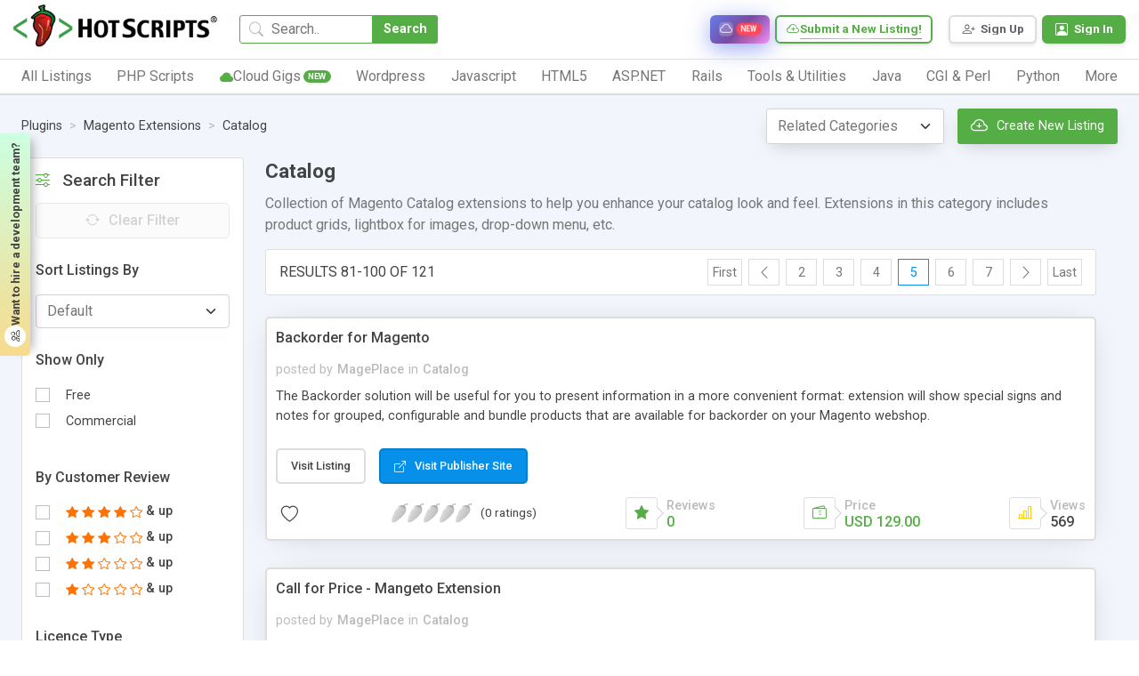

--- FILE ---
content_type: text/html; charset=UTF-8
request_url: https://www.hotscripts.com/category/plugins/magento-extensions/catalog/page/5/
body_size: 27130
content:
<!doctype html>
<html lang="en">
<head>
<!-- Required meta tags -->
<!-- Global site tag (gtag.js) - Google Analytics -->
<script async src="https://www.googletagmanager.com/gtag/js?id=UA-121558968-1"></script>
<script>
  window.dataLayer = window.dataLayer || [];
  function gtag(){dataLayer.push(arguments);}
  gtag('js', new Date());

  gtag('config', 'UA-121558968-1');
</script>


<!--Start of Tawk.to Script-->
<script type="text/javascript">
var Tawk_API=Tawk_API||{}, Tawk_LoadStart=new Date();
(function(){
var s1=document.createElement("script"),s0=document.getElementsByTagName("script")[0];
s1.async=true;
s1.src='https://embed.tawk.to/632acdea37898912e96a6cd6/1gdfj8o7d';
s1.charset='UTF-8';
s1.setAttribute('crossorigin','*');
s0.parentNode.insertBefore(s1,s0);
})();
</script>
<!--End of Tawk.to Script-->
<meta charset="UTF-8">
<meta http-equiv="X-UA-Compatible" content="IE=edge">
<title>Page 5 results for Magento Catalog Extensions Plugins for Your Themes & Templates</title>


<!-- Meta Description -->
<meta name="description" content="Page 5 results for Catalog - Please find Scripts and Resources in Catalog (Parent Category - Plugins/Magento Extensions)">

<!-- Meta Keywords -->
<meta name="keywords" content="catalog, extensions, category, menu,, drop-down, images,, lightbox, grids,, product, includes">

<!-- Canonical URL -->
<link rel="canonical" href="https:/www.hotscripts.com/category/plugins/magento-extensions/catalog/page/5/">

<!-- Open Graph / Facebook -->
<meta property="og:type" content="website">
<meta property="og:url" content="https:/www.hotscripts.com/category/plugins/magento-extensions/catalog/page/5/">
<meta property="og:title" content="Page 5 results for Magento Catalog Extensions Plugins for...">
<meta property="og:description" content="Page 5 results for Catalog - Please find Scripts and Resources in Catalog (Parent Category - Plugins/Magento Extensions)">
<meta property="og:image" content="https://www.hotscripts.com/images/og-category.jpg">
<meta property="og:site_name" content="hotscripts">

<!-- Twitter Card -->
<meta name="twitter:card" content="summary_large_image">
<meta name="twitter:url" content="https:/www.hotscripts.com/category/plugins/magento-extensions/catalog/page/5/">
<meta name="twitter:title" content="Page 5 results for Magento Catalog Extensions Plugins for...">
<meta name="twitter:description" content="Page 5 results for Catalog - Please find Scripts and Resources in Catalog (Parent Category - Plugins/Magento Extensions)">
<meta name="twitter:image" content="https://www.hotscripts.com/images/og-category.jpg">

<!-- Additional SEO Meta Tags -->
<meta name="robots" content="index, follow">
<meta name="author" content="hotscripts">

<!-- Schema.org JSON-LD Structured Data -->
<script type="application/ld+json">
{
    "@context": "https://schema.org",
    "@type": "CollectionPage",
    "name": "Catalog",
    "description": "Collection of Magento Catalog extensions to help you enhance your catalog look and feel. Extensions in this category includes product grids, lightbox for images, drop-down menu, etc.",
    "url": "https:/www.hotscripts.com/category/plugins/magento-extensions/catalog/page/5/"
},
{
    "@context": "https://schema.org",
    "@type": "BreadcrumbList",
    "itemListElement": [
        {
            "@type": "ListItem",
            "position": 1,
            "name": "Home",
            "item": "https://www.hotscripts.com/"
        },
        {
            "@type": "ListItem",
            "position": 2,
            "name": "Categories",
            "item": "https://www.hotscripts.com/categories/"
        },
        {
            "@type": "ListItem",
            "position": 3,
            "name": "Magento Extensions",
            "item": "https://www.hotscripts.com/category/Magento Extensions/"
        },
        {
            "@type": "ListItem",
            "position": 4,
            "name": "Catalog",
            "item": "https:/www.hotscripts.com/category/plugins/magento-extensions/catalog/page/5/"
        }
    ]
}</script>

<meta name="viewport" content="width=device-width, initial-scale=1">
<link rel="icon" type="image/png" sizes="32x32" href="favicon.png">
<link rel="preconnect" href="https://fonts.gstatic.com" crossorigin>
<link rel="preconnect" href="https://fonts.googleapis.com">
<!-- Preload critical CSS -->
<link rel="preload" href="https://www.hotscripts.com/css/bootstrap.min.css" as="style">
<link rel="preload" href="https://www.hotscripts.com/css/style.css?v=2.68" as="style">
<!-- Critical CSS - render blocking -->
<link rel="stylesheet" href="https://www.hotscripts.com/css/bootstrap.min.css">
<link rel="stylesheet" href="https://www.hotscripts.com/css/bootstrap-icons.css">
<link rel="stylesheet" href="https://www.hotscripts.com/css/style.css?v=2.68">
<!-- Non-critical CSS - load asynchronously -->
<link rel="preload" href="https://www.hotscripts.com/css/owl.carousel.min.css" as="style" onload="this.onload=null;this.rel='stylesheet'">
<noscript><link rel="stylesheet" href="https://www.hotscripts.com/css/owl.carousel.min.css"></noscript>
<link rel="preload" href="https://www.hotscripts.com/css/owl.theme.default.min.css" as="style" onload="this.onload=null;this.rel='stylesheet'">
<noscript><link rel="stylesheet" href="https://www.hotscripts.com/css/owl.theme.default.min.css"></noscript>
<link rel="preload" href="https://www.hotscripts.com/css/responsive_style.css?v=2.32" as="style" onload="this.onload=null;this.rel='stylesheet'">
<noscript><link rel="stylesheet" href="https://www.hotscripts.com/css/responsive_style.css?v=2.32"></noscript>
<!-- Google Fonts - load asynchronously -->
<link rel="preload" href="https://fonts.googleapis.com/css2?family=Roboto:wght@300;400;500;700;800&display=swap" as="style" onload="this.onload=null;this.rel='stylesheet'">
<noscript><link href="https://fonts.googleapis.com/css2?family=Roboto:wght@300;400;500;700;800&display=swap" rel="stylesheet"></noscript>
<link rel="preload" href="https://fonts.googleapis.com/css2?family=Poppins:wght@200;400;500;700;800&display=swap" as="style" onload="this.onload=null;this.rel='stylesheet'">
<noscript><link href="https://fonts.googleapis.com/css2?family=Poppins:wght@200;400;500;700;800&display=swap" rel="stylesheet"></noscript>
<link rel="preload" href="https://fonts.googleapis.com/css2?family=Roboto+Mono:wght@400;500&display=swap" as="style" onload="this.onload=null;this.rel='stylesheet'">
<noscript><link href="https://fonts.googleapis.com/css2?family=Roboto+Mono:wght@400;500&display=swap" rel="stylesheet"></noscript>

<link rel="icon" href="https://www.hotscripts.com/images/favicon.ico" type="image/x-icon" />
<script src="https://www.hotscripts.com/js/jquery-3.3.1.min.js"></script>

<script>

$(document).ready(function(){

	$(".click-script-btn").click(function(){

		 $(this).siblings().slideToggle();
		});
		 $(document).mouseup(function(e)
		 {
		 var elementdismiss = $(".control-account-wrapper");
		 var elementdismiss1 = $(".click-script-btn");
		 if (!elementdismiss.is(e.target) && elementdismiss.has(e.target).length === 0 && !elementdismiss1.is(e.target) && elementdismiss1.has(e.target).length === 0 )
		 {
			 elementdismiss.slideUp();
		 }
	 });
});

function search_mobile()
{
  var term=$("#term_search").val().trim();
  var term_replaced = term.split(' ').join('_');
  if(term_replaced!=''){
  var url='https://www.hotscripts.com/search/all/'+term_replaced+'/';
    window.location.href=url;
  }
}
</script>
</head>
<body>
<header class="container-fluid m_header has_link ">
	<div class="header_top">
		<div class="header_logo"><a href="https://www.hotscripts.com/"><img title="HotScripts" src="https://www.hotscripts.com/images/logo/hotscriptslogo.png" alt="HotScripts"></a></div>
		<div class="header_search">
				<input type="text" class="header_search_input" id="term_search" placeholder="Search.." title="Search for scripts, services, and listings">
			<button type="button" class="header_search_btn" onclick="return search_mobile()" title="Search">Search</button>
			<i class="bi bi-search"></i>
		</div>
         <a class="cloud_link" href="https://www.hotscripts.com/cloud-services/" title="Browse cloud services and infrastructure solutions"><i class="bi bi-cloud"></i><span>Cloud Services</span><span class="new_badge">New</span></a>
        
		
		<!--<a class="header_link" href="https://www.hotscripts.com/categories/"><i class="bi-folder2-open"></i><span>Categories</span></a>-->
		<ul class="header_top_menu">
			<!-- <li class="header_top_menu_li"><a href="https://www.hotscripts.com/contact/"><i class="bi-telephone"></i><span>Contact Us</span></a></li> -->

			<!-- <li class="header_top_menu_li"><a href="https://www.hotscripts.com/categories/"><i class="bi-telephone"></i><span>Contact Us</span></a></li> -->
			<li class="header_top_menu_li gradient_border_b"><a href="https://www.hotscripts.com/listings/create/" title="Submit a new listing to HotScripts"><i class="bi bi-cloud-plus"></i><span>Submit a New Listing!</span></a></li>			
		</ul>

		<ul class="header_user_menu">


			   <li class="register_menu_btn"><a href="https://www.hotscripts.com/users/register/" title="Create a new account - Sign Up"><i class="bi-person-plus"></i><span>Sign Up</span></a></li>
<li class="login_menu_btn"><a href="https://www.hotscripts.com/users/login/" title="Sign in to your account"><i class="bi-person-square"></i><span>Sign In</span></a></li>

			
			
		</ul>
		<div class="burger_menu"><div class="menubar"></div></div>              
	</div>

<!-----menu set------>

	<div class="header_bottom">
              <div class="header_burger_menu"><i class="bi bi-menu-button-wide"></i><span>Category List</span></div>
		<ul class="header_menu">
		
		

<li class="header_menu_li"><a class="header_menu_name" href="https://www.hotscripts.com/categories/"><span>All Listings</span><i class="bi bi-chevron-right"></i></a>

<ul class="sub_menu_level1">
                                   <li class="sub_menu_level1_li">
                                          <ul class="sub_menu_level2">
                                                 <li class="sub_menu_level2_li">
                                                        <a href="https://www.hotscripts.com/top-rated/scripts/php/" class="header_sub_menu_title"><span>Top Rated PHP Scripts</span><i class="bi bi-caret-right-fill"></i></a>
                                                 </li>                   
                                          </ul> 
                                          <ul class="sub_menu_level2">
                                                 <li class="sub_menu_level2_li">
                                                        <a href="https://www.hotscripts.com/new/scripts/php/" class="header_sub_menu_title"><span>New PHP Scripts</span><i class="bi bi-caret-right-fill"></i></a>
                                                 </li>                   
                                          </ul>
                                          </li>
                                          <li class="sub_menu_level1_li">  
                                          <ul class="sub_menu_level2">
                                                 <li class="sub_menu_level2_li">
                                                        <a href="https://www.hotscripts.com/most-popular/scripts/php/" class="header_sub_menu_title"><span>Most Popular PHP Scripts</span><i class="bi bi-caret-right-fill"></i></a>
                                                 </li>                   
                                          </ul>
                                           </li>
                                          <li class="sub_menu_level1_li">    
                                             <ul class="sub_menu_level2">
                                                 <li class="sub_menu_level2_li">
                                                        <a href="https://www.hotscripts.com/top-rated/scripts/asp/" class="header_sub_menu_title"><span>Top Rated ASP Scripts</span><i class="bi bi-caret-right-fill"></i></a>
                                                 </li>                   
                                          </ul> 
                                           </li>
                                          <li class="sub_menu_level1_li">      
                                             <ul class="sub_menu_level2">
                                                 <li class="sub_menu_level2_li">
                                                        <a href="https://www.hotscripts.com/new/scripts/asp/" class="header_sub_menu_title"><span>New ASP Scripts</span><i class="bi bi-caret-right-fill"></i></a>
                                                 </li>                   
                                          </ul>   
                                           </li>
                                          <li class="sub_menu_level1_li">    
                                             <ul class="sub_menu_level2">
                                                 <li class="sub_menu_level2_li">
                                                        <a href="https://www.hotscripts.com/most-popular/scripts/asp/" class="header_sub_menu_title"><span>Most Popular ASP Scripts</span><i class="bi bi-caret-right-fill"></i></a>
                                                 </li>                   
                                          </ul>               


</li>

                     </ul>


</li> 

			<li class="header_menu_li"><a class="header_menu_name" href="https://www.hotscripts.com/category/scripts/php/"><span>PHP Scripts</span><i class="bi bi-chevron-right"></i></a>
                            <ul class="sub_menu_level1">
                                   <li class="sub_menu_level1_li">
                                          <ul class="sub_menu_level2">
                                                 <li class="sub_menu_level2_li">
                                                        <a href="https://www.hotscripts.com/category/scripts/php/scripts-programs/ad-management/" class="header_sub_menu_title"><span>Ad Management</span><i class="bi bi-caret-right-fill"></i></a>
                                                 </li>
                                                 
                                          </ul>
                                          <ul class="sub_menu_level2">
                                                 <li class="sub_menu_level2_li">
                                                        <a href="https://www.hotscripts.com/category/scripts/php/scripts-programs/affiliate-programs/" class="header_sub_menu_title"><span>Affiliate Programs</span><i class="bi bi-caret-right-fill"></i></a>
                                                 </li>                                                  
                                          </ul> 
                                          <ul class="sub_menu_level2">
                                                 <li class="sub_menu_level2_li">
                                                        <a href="https://www.hotscripts.com/category/scripts/php/scripts-programs/auctions/" class="header_sub_menu_title"><span>Auctions</span><i class="bi bi-caret-right-fill"></i></a>
                                                 </li>                                                  
                                          </ul>
                                          <ul class="sub_menu_level2">
                                                 <li class="sub_menu_level2_li">
                                                        <a href="https://www.hotscripts.com/category/scripts/php/scripts-programs/blockchain-and-cryptocurrency/" class="header_sub_menu_title"><span>Blockchain & Cryptocurrency</span><i class="bi bi-caret-right-fill"></i></a>
                                                 </li> 
                                                                                              
                                          </ul> 
                                          <ul class="sub_menu_level2">
                                                 <li class="sub_menu_level2_li">
                                                        <a href="https://www.hotscripts.com/category/scripts/php/scripts-programs/blog/" class="header_sub_menu_title"><span>Blog</span><i class="bi bi-caret-right-fill"></i></a>
                                                 </li> 
                                                                                              
                                          </ul> 
				 <ul class="sub_menu_level2">
                                                 <li class="sub_menu_level2_li">
                                                        <a href="https://www.hotscripts.com/category/scripts/php/scripts-programs/bookmark-management/" class="header_sub_menu_title"><span>Bookmark Management</span><i class="bi bi-caret-right-fill"></i></a>
                                                 </li> 
                                                                                              
                                          </ul> 
				 <ul class="sub_menu_level2">
                                                 <li class="sub_menu_level2_li">
                                                        <a href="https://www.hotscripts.com/category/scripts/php/scripts-programs/calculators/" class="header_sub_menu_title"><span>Calculators</span><i class="bi bi-caret-right-fill"></i></a>
                                                 </li> 
                                                                                              
                                          </ul> 
			 <ul class="sub_menu_level2">
                                                 <li class="sub_menu_level2_li">
                                                        <a href="https://www.hotscripts.com/category/scripts/php/scripts-programs/calendars/" class="header_sub_menu_title"><span>Calendars</span><i class="bi bi-caret-right-fill"></i></a>
                                                 </li> 
                                                                                              
                                          </ul> 
				 <ul class="sub_menu_level2">
                                                 <li class="sub_menu_level2_li">
                                                        <a href="https://www.hotscripts.com/category/scripts/php/scripts-programs/chat-scripts/" class="header_sub_menu_title"><span>Chat Scripts</span><i class="bi bi-caret-right-fill"></i></a>
                                                 </li> 
                                                                                              
                                          </ul> 
				 <ul class="sub_menu_level2">
                                                 <li class="sub_menu_level2_li">
                                                        <a href="https://www.hotscripts.com/category/scripts/php/scripts-programs/classified-ads/" class="header_sub_menu_title"><span>Classified Ads</span><i class="bi bi-caret-right-fill"></i></a>
                                                 </li> 
                                                                                              
                                          </ul> 
					 <ul class="sub_menu_level2">
                                                 <li class="sub_menu_level2_li">
                                                        <a href="https://www.hotscripts.com/category/scripts/php/scripts-programs/click-tracking/" class="header_sub_menu_title"><span>Click Tracking </span><i class="bi bi-caret-right-fill"></i></a>
                                                 </li> 
                                                                                              
                                          </ul> 
				 <ul class="sub_menu_level2">
                                                 <li class="sub_menu_level2_li">
                                                        <a href="https://www.hotscripts.com/category/scripts/php/scripts-programs/clone-scripts/" class="header_sub_menu_title"><span>Clone Scripts </span><i class="bi bi-caret-right-fill"></i></a>
                                                 </li> 
                                                                                              
                                          </ul> 
				 <ul class="sub_menu_level2">
                                                 <li class="sub_menu_level2_li">
                                                        <a href="https://www.hotscripts.com/category/scripts/php/scripts-programs/communication-tools/" class="header_sub_menu_title"><span>Communication Tools</span><i class="bi bi-caret-right-fill"></i></a>
                                                 </li> 
                                                                                              
                                          </ul> 
				 <ul class="sub_menu_level2">
                                                 <li class="sub_menu_level2_li">
                                                        <a href="https://www.hotscripts.com/category/scripts/php/scripts-programs/content-management/" class="header_sub_menu_title"><span>Content Management</span><i class="bi bi-caret-right-fill"></i></a>
                                                 </li> 
                                                                                              
                                          </ul> 
				 <ul class="sub_menu_level2">
                                                 <li class="sub_menu_level2_li">
                                                        <a href="https://www.hotscripts.com/category/scripts/php/scripts-programs/countdowns/" class="header_sub_menu_title"><span>Countdowns</span><i class="bi bi-caret-right-fill"></i></a>
                                                 </li> 
                                                                                              
                                          </ul> 

                                           <ul class="sub_menu_level2">
                                                 <li class="sub_menu_level2_li">
                                                        <a href="https://www.hotscripts.com/category/scripts/php/scripts-programs/counters/" class="header_sub_menu_title"><span>Counters</span><i class="bi bi-caret-right-fill"></i></a>
                                                 </li>
                                                 
                                          </ul>
                                   </li>
                                   <li class="sub_menu_level1_li">
                                          


                                          <ul class="sub_menu_level2">
                                                 <li class="sub_menu_level2_li">
                                                        <a href="https://www.hotscripts.com/category/scripts/php/scripts-programs/customer-support/" class="header_sub_menu_title"><span>Customer Support</span><i class="bi bi-caret-right-fill"></i></a>
                                                 </li>                                                  
                                          </ul> 
                                          <ul class="sub_menu_level2">
                                                 <li class="sub_menu_level2_li">
                                                        <a href="https://www.hotscripts.com/category/scripts/php/scripts-programs/database-tools/" class="header_sub_menu_title"><span>Database Tools</span><i class="bi bi-caret-right-fill"></i></a>
                                                 </li>                                                  
                                          </ul>
                                          <ul class="sub_menu_level2">
                                                 <li class="sub_menu_level2_li">
                                                        <a href="https://www.hotscripts.com/category/scripts/php/scripts-programs/date-time/" class="header_sub_menu_title"><span>Date & Time </span><i class="bi bi-caret-right-fill"></i></a>
                                                 </li> 
                                                                                              
                                          </ul> 
                                          <ul class="sub_menu_level2">
                                                 <li class="sub_menu_level2_li">
                                                        <a href="https://www.hotscripts.com/category/scripts/php/scripts-programs/development-tools/" class="header_sub_menu_title"><span>Development Tools </span><i class="bi bi-caret-right-fill"></i></a>
                                                 </li> 
                                                                                              
                                          </ul> 
                             <ul class="sub_menu_level2">
                                                 <li class="sub_menu_level2_li">
                                                        <a href="https://www.hotscripts.com/category/scripts/php/scripts-programs/discussion-boards/" class="header_sub_menu_title"><span>Discussion Boards</span><i class="bi bi-caret-right-fill"></i></a>
                                                 </li> 
                                                                                              
                                          </ul> 
                             <ul class="sub_menu_level2">
                                                 <li class="sub_menu_level2_li">
                                                        <a href="https://www.hotscripts.com/category/scripts/php/scripts-programs/e-commerce/" class="header_sub_menu_title"><span>E-Commerce </span><i class="bi bi-caret-right-fill"></i></a>
                                                 </li> 
                                                                                              
                                          </ul> 
                      <ul class="sub_menu_level2">
                                                 <li class="sub_menu_level2_li">
                                                        <a href="https://www.hotscripts.com/category/scripts/php/scripts-programs/education/" class="header_sub_menu_title"><span>Education</span><i class="bi bi-caret-right-fill"></i></a>
                                                 </li> 
                                                                                              
                                          </ul> 
                             <ul class="sub_menu_level2">
                                                 <li class="sub_menu_level2_li">
                                                        <a href="https://www.hotscripts.com/category/scripts/php/scripts-programs/email-systems/" class="header_sub_menu_title"><span>Email Systems </span><i class="bi bi-caret-right-fill"></i></a>
                                                 </li> 
                                                                                              
                                          </ul> 
                             <ul class="sub_menu_level2">
                                                 <li class="sub_menu_level2_li">
                                                        <a href="https://www.hotscripts.com/category/scripts/php/scripts-programs/error-handling/" class="header_sub_menu_title"><span>Error Handling </span><i class="bi bi-caret-right-fill"></i></a>
                                                 </li> 
                                                                                              
                                          </ul> 
                                    <ul class="sub_menu_level2">
                                                 <li class="sub_menu_level2_li">
                                                        <a href="https://www.hotscripts.com/category/scripts/php/scripts-programs/exchanges/" class="header_sub_menu_title"><span>Exchanges </span><i class="bi bi-caret-right-fill"></i></a>
                                                 </li> 
                                                                                              
                                          </ul> 
                             <ul class="sub_menu_level2">
                                                 <li class="sub_menu_level2_li">
                                                        <a href="https://www.hotscripts.com/category/scripts/php/scripts-programs/faq-knowledgebase/" class="header_sub_menu_title"><span>FAQ & Knowledgebase </span><i class="bi bi-caret-right-fill"></i></a>
                                                 </li> 
                                                                                              
                                          </ul> 
                             <ul class="sub_menu_level2">
                                                 <li class="sub_menu_level2_li">
                                                        <a href="https://www.hotscripts.com/category/scripts/php/scripts-programs/file-manipulation/" class="header_sub_menu_title"><span>File Manipulation </span><i class="bi bi-caret-right-fill"></i></a>
                                                 </li> 
                                                                                              
                                          </ul> 
                             <ul class="sub_menu_level2">
                                                 <li class="sub_menu_level2_li">
                                                        <a href="https://www.hotscripts.com/category/scripts/php/scripts-programs/financial-tools/" class="header_sub_menu_title"><span>Financial Tools </span><i class="bi bi-caret-right-fill"></i></a>
                                                 </li> 
                                                                                              
                                          </ul> 
                             <ul class="sub_menu_level2">
                                                 <li class="sub_menu_level2_li">
                                                        <a href="https://www.hotscripts.com/category/scripts/php/scripts-programs/flash-php/" class="header_sub_menu_title"><span>Flash & PHP </span><i class="bi bi-caret-right-fill"></i></a>
                                                 </li>                                                
                                          </ul> 

 <ul class="sub_menu_level2">
                                                 <li class="sub_menu_level2_li">
                                                        <a href="https://www.hotscripts.com/category/scripts/php/scripts-programs/food-ordering-food-delivery/" class="header_sub_menu_title"><span>Food Ordering & Food Delivery </span><i class="bi bi-caret-right-fill"></i></a>
                                                 </li>                                                
                                          </ul> 
<ul class="sub_menu_level2">
                                                 <li class="sub_menu_level2_li">
                                                        <a href="https://www.hotscripts.com/category/scripts/php/scripts-programs/form-processors/" class="header_sub_menu_title"><span>Form Processors</span><i class="bi bi-caret-right-fill"></i></a>
                                                 </li>
                                                 
                                          </ul>

                                   </li>   

                                   <li class="sub_menu_level1_li">
                                            
                                          <ul class="sub_menu_level2">
                                                 <li class="sub_menu_level2_li">
                                                        <a href="https://www.hotscripts.com/category/scripts/php/scripts-programs/games-entertainment/" class="header_sub_menu_title"><span>Games & Entertainment </span><i class="bi bi-caret-right-fill"></i></a>
                                                 </li>                                                  
                                          </ul> 
                                          <ul class="sub_menu_level2">
                                                 <li class="sub_menu_level2_li">
                                                        <a href="https://www.hotscripts.com/category/scripts/php/scripts-programs/graphs-charts/" class="header_sub_menu_title"><span>Graphs & Charts </span><i class="bi bi-caret-right-fill"></i></a>
                                                 </li>                                                  
                                          </ul>
                                          <ul class="sub_menu_level2">
                                                 <li class="sub_menu_level2_li">
                                                        <a href="https://www.hotscripts.com/category/scripts/php/scripts-programs/groupware-tools/" class="header_sub_menu_title"><span>Groupware Tools </span><i class="bi bi-caret-right-fill"></i></a>
                                                 </li> 
                                                                                              
                                          </ul> 
                                          <ul class="sub_menu_level2">
                                                 <li class="sub_menu_level2_li">
                                                        <a href="https://www.hotscripts.com/category/scripts/php/scripts-programs/image-galleries/" class="header_sub_menu_title"><span>Image Galleries</span><i class="bi bi-caret-right-fill"></i></a>
                                                 </li> 
                                                                                              
                                          </ul> 
                             <ul class="sub_menu_level2">
                                                 <li class="sub_menu_level2_li">
                                                        <a href="https://www.hotscripts.com/category/scripts/php/scripts-programs/image-handling/" class="header_sub_menu_title"><span>Image Handling </span><i class="bi bi-caret-right-fill"></i></a>
                                                 </li> 
                                                                                              
                                          </ul> 
                             <ul class="sub_menu_level2">
                                                 <li class="sub_menu_level2_li">
                                                        <a href="https://www.hotscripts.com/category/scripts/php/scripts-programs/interactive-stories/" class="header_sub_menu_title"><span>Interactive Stories </span><i class="bi bi-caret-right-fill"></i></a>
                                                 </li> 
                                                                                              
                                          </ul> 
                      <ul class="sub_menu_level2">
                                                 <li class="sub_menu_level2_li">
                                                        <a href="https://www.hotscripts.com/category/scripts/php/scripts-programs/link-checking/" class="header_sub_menu_title"><span>Link Checking </span><i class="bi bi-caret-right-fill"></i></a>
                                                 </li> 
                                                                                              
                                          </ul> 
                             <ul class="sub_menu_level2">
                                                 <li class="sub_menu_level2_li">
                                                        <a href="https://www.hotscripts.com/category/scripts/php/scripts-programs/link-indexing/" class="header_sub_menu_title"><span>Link Indexing </span><i class="bi bi-caret-right-fill"></i></a>
                                                 </li> 
                                                                                              
                                          </ul> 
                             <ul class="sub_menu_level2">
                                                 <li class="sub_menu_level2_li">
                                                        <a href="https://www.hotscripts.com/category/scripts/php/scripts-programs/mailing-list-managers/" class="header_sub_menu_title"><span>Mailing List Managers</span><i class="bi bi-caret-right-fill"></i></a>
                                                 </li> 
                                                                                              
                                          </ul> 
                                    <ul class="sub_menu_level2">
                                                 <li class="sub_menu_level2_li">
                                                        <a href="https://www.hotscripts.com/category/scripts/php/scripts-programs/match-making/" class="header_sub_menu_title"><span>Match Making </span><i class="bi bi-caret-right-fill"></i></a>
                                                 </li> 
                                                                                              
                                          </ul> 
                             <ul class="sub_menu_level2">
                                                 <li class="sub_menu_level2_li">
                                                        <a href="https://www.hotscripts.com/category/scripts/php/scripts-programs/multimedia/" class="header_sub_menu_title"><span>Multimedia </span><i class="bi bi-caret-right-fill"></i></a>
                                                 </li> 
                                                                                              
                                          </ul> 
                             <ul class="sub_menu_level2">
                                                 <li class="sub_menu_level2_li">
                                                        <a href="https://www.hotscripts.com/category/scripts/php/scripts-programs/music-libraries/" class="header_sub_menu_title"><span>Music Libraries </span><i class="bi bi-caret-right-fill"></i></a>
                                                 </li> 
                                                                                              
                                          </ul> 
                             <ul class="sub_menu_level2">
                                                 <li class="sub_menu_level2_li">
                                                        <a href="https://www.hotscripts.com/category/scripts/php/scripts-programs/networking-tools/" class="header_sub_menu_title"><span>Networking Tools </span><i class="bi bi-caret-right-fill"></i></a>
                                                 </li> 
                                                                                              
                                          </ul> 
                             <ul class="sub_menu_level2">
                                                 <li class="sub_menu_level2_li">
                                                        <a href=" https://www.hotscripts.com/category/scripts/php/scripts-programs/news-publishing/" class="header_sub_menu_title"><span>News Publishing </span><i class="bi bi-caret-right-fill"></i></a>
                                                 </li> 
                                                                                              
                                          </ul>
                                           <ul class="sub_menu_level2">
                                                 <li class="sub_menu_level2_li">
                                                        <a href=" https://www.hotscripts.com/category/scripts/php/scripts-programs/open-directory-project/" class="header_sub_menu_title"><span>Open Directory Project </span><i class="bi bi-caret-right-fill"></i></a>
                                                 </li>
                                                 
                                          </ul> 
                                            <ul class="sub_menu_level2">
                                                 <li class="sub_menu_level2_li">
                                                        <a href="https://www.hotscripts.com/category/scripts/php/scripts-programs/organizers/" class="header_sub_menu_title"><span>Organizers </span><i class="bi bi-caret-right-fill"></i></a>
                                                 </li>                                                  
                                          </ul> 
                                   </li> 
                                   <li class="sub_menu_level1_li">
                                          
                                           
                                        
                                          <ul class="sub_menu_level2">
                                                 <li class="sub_menu_level2_li">
                                                        <a href="https://www.hotscripts.com/category/scripts/php/scripts-programs/plugins-modules-add-ons/" class="header_sub_menu_title"><span>Plugins, Modules and Add-ons -</span><i class="bi bi-caret-right-fill"></i></a>
                                                 </li>                                                  
                                          </ul>
                                          <ul class="sub_menu_level2">
                                                 <li class="sub_menu_level2_li">
                                                        <a href="https://www.hotscripts.com/category/scripts/php/scripts-programs/polls-voting/" class="header_sub_menu_title"><span>Polls & Voting </span><i class="bi bi-caret-right-fill"></i></a>
                                                 </li> 
                                                                                              
                                          </ul> 
                                          <ul class="sub_menu_level2">
                                                 <li class="sub_menu_level2_li">
                                                        <a href="https://www.hotscripts.com/category/scripts/php/scripts-programs/portal-systems/" class="header_sub_menu_title"><span>Portal Systems </span><i class="bi bi-caret-right-fill"></i></a>
                                                 </li> 
                                                                                              
                                          </ul> 
                             <ul class="sub_menu_level2">
                                                 <li class="sub_menu_level2_li">
                                                        <a href="https://www.hotscripts.com/category/scripts/php/scripts-programs/postcards/" class="header_sub_menu_title"><span>Postcards</span><i class="bi bi-caret-right-fill"></i></a>
                                                 </li> 
                                                                                              
                                          </ul> 
                             <ul class="sub_menu_level2">
                                                 <li class="sub_menu_level2_li">
                                                        <a href="https://www.hotscripts.com/category/scripts/php/scripts-programs/quote-display/" class="header_sub_menu_title"><span>Quote Display </span><i class="bi bi-caret-right-fill"></i></a>
                                                 </li> 
                                                                                              
                                          </ul> 
                      <ul class="sub_menu_level2">
                                                 <li class="sub_menu_level2_li">
                                                        <a href="https://www.hotscripts.com/category/scripts/php/scripts-programs/randomizing/" class="header_sub_menu_title"><span>Randomizing</span><i class="bi bi-caret-right-fill"></i></a>
                                                 </li> 
                                                                                              
                                          </ul> 
                             <ul class="sub_menu_level2">
                                                 <li class="sub_menu_level2_li">
                                                        <a href="https://www.hotscripts.com/category/scripts/php/scripts-programs/real-estate/" class="header_sub_menu_title"><span>Real Estate </span><i class="bi bi-caret-right-fill"></i></a>
                                                 </li> 
                                                                                              
                                          </ul> 
                             <ul class="sub_menu_level2">
                                                 <li class="sub_menu_level2_li">
                                                        <a href=" https://www.hotscripts.com/category/scripts/php/scripts-programs/redirection/" class="header_sub_menu_title"><span>Redirection</span><i class="bi bi-caret-right-fill"></i></a>
                                                 </li> 
                                                                                              
                                          </ul> 
                                    <ul class="sub_menu_level2">
                                                 <li class="sub_menu_level2_li">
                                                        <a href="https://www.hotscripts.com/category/scripts/php/scripts-programs/reviews-ratings/" class="header_sub_menu_title"><span>Reviews & Ratings </span><i class="bi bi-caret-right-fill"></i></a>
                                                 </li> 
                                                                                              
                                          </ul> 
                             <ul class="sub_menu_level2">
                                                 <li class="sub_menu_level2_li">
                                                        <a href="https://www.hotscripts.com/category/scripts/php/scripts-programs/search-engines/" class="header_sub_menu_title"><span>Search Engines </span><i class="bi bi-caret-right-fill"></i></a>
                                                 </li> 
                                                                                              
                                          </ul> 
                             <ul class="sub_menu_level2">
                                                 <li class="sub_menu_level2_li">
                                                        <a href="https://www.hotscripts.com/category/scripts/php/scripts-programs/security-systems/" class="header_sub_menu_title"><span>Security Systems </span><i class="bi bi-caret-right-fill"></i></a>
                                                 </li> 
                                                                                              
                                          </ul> 
                             <ul class="sub_menu_level2">
                                                 <li class="sub_menu_level2_li">
                                                        <a href="https://www.hotscripts.com/category/scripts/php/scripts-programs/social-networking/" class="header_sub_menu_title"><span>Social Networking </span><i class="bi bi-caret-right-fill"></i></a>
                                                 </li> 
                                                                                              
                                          </ul> 
                             <ul class="sub_menu_level2">
                                                 <li class="sub_menu_level2_li">
                                                        <a href="https://www.hotscripts.com/category/scripts/php/scripts-programs/software-repository/" class="header_sub_menu_title"><span>Software Repository  </span><i class="bi bi-caret-right-fill"></i></a>
                                                 </li> 
                                                                                              
                                          </ul>
                                          <ul class="sub_menu_level2">
                                                 <li class="sub_menu_level2_li">
                                                        <a href="https://www.hotscripts.com/category/scripts/php/scripts-programs/user-authentication/" class="header_sub_menu_title"><span>User Authentication</span><i class="bi bi-caret-right-fill"></i></a>
                                                 </li>
                                                
                                          </ul>
                                          <ul class="sub_menu_level2">
                                                 <li class="sub_menu_level2_li">
                                                        <a href="https://www.hotscripts.com/category/scripts/php/scripts-programs/user-management/" class="header_sub_menu_title"><span>User Management </span><i class="bi bi-caret-right-fill"></i></a>
                                                 </li>                                                  
                                          </ul> 
                                          <ul class="sub_menu_level2">
                                                 <li class="sub_menu_level2_li">
                                                        <a href="https://www.hotscripts.com/category/scripts/php/scripts-programs/utilities-scripts/" class="header_sub_menu_title"><span>Utilities Scripts</span><i class="bi bi-caret-right-fill"></i></a>
                                                 </li>                                                  
                                          </ul>
                                   </li>
                                   <li class="sub_menu_level1_li">
                                          
                                          <ul class="sub_menu_level2">
                                                 <li class="sub_menu_level2_li">
                                                        <a href="https://www.hotscripts.com/category/scripts/php/scripts-programs/vertical-markets/" class="header_sub_menu_title"><span>Vertical Markets</span><i class="bi bi-caret-right-fill"></i></a>
                                                 </li> 
                                          </ul> 

                                           <ul class="sub_menu_level2">
                                                 <li class="sub_menu_level2_li">
                                                        <a href="https://www.hotscripts.com/category/scripts/php/scripts-programs/web-fetching/" class="header_sub_menu_title"><span>Web Fetching</span><i class="bi bi-caret-right-fill"></i></a>
                                                 </li>    
                                          </ul> 

                                           <ul class="sub_menu_level2">
                                                 <li class="sub_menu_level2_li">
                                                        <a href="https://www.hotscripts.com/category/scripts/php/scripts-programs/web-search/" class="header_sub_menu_title"><span>Web Search</span><i class="bi bi-caret-right-fill"></i></a>
                                                 </li> 
                                          </ul> 

                                           <ul class="sub_menu_level2">
                                                 <li class="sub_menu_level2_li">
                                                        <a href="https://www.hotscripts.com/category/scripts/php/scripts-programs/web-traffic-analysis/" class="header_sub_menu_title"><span>Web Traffic Analysis</span><i class="bi bi-caret-right-fill"></i></a>
                                                 </li> 
                                          </ul> 
                                           <ul class="sub_menu_level2">
                                                 <li class="sub_menu_level2_li">
                                                        <a href="https://www.hotscripts.com/category/scripts/php/scripts-programs/wysiwyg-editors/" class="header_sub_menu_title"><span>WYSIWYG Editors</span><i class="bi bi-caret-right-fill"></i></a>
                                                 </li> 
                                          </ul> 
                                           <ul class="sub_menu_level2">
                                                 <li class="sub_menu_level2_li">
                                                        <a href="https://www.hotscripts.com/category/scripts/php/scripts-programs/xml-php/" class="header_sub_menu_title"><span>XML & PHP </span><i class="bi bi-caret-right-fill"></i></a>
                                                 </li> 
                                          </ul> 
                                           <ul class="sub_menu_level2">
                                                 <li class="sub_menu_level2_li">
                                                        <a href=" https://www.hotscripts.com/category/scripts/php/scripts-programs/miscellaneous/" class="header_sub_menu_title"><span>Miscellaneous</span><i class="bi bi-caret-right-fill"></i></a>
                                                 </li> 
                                          </ul> 
                                   </li>
                            </ul>
                     </li> 	

			<!-- Cloud Gigs Menu -->
			<li class="header_menu_li cloud_gigs_menu">
				<a class="header_menu_name cloud_gigs_menu_link" href="https://www.hotscripts.com/cloud-services/">
					<span class="cloud_gigs_text">
						<i class="bi bi-cloud-fill cloud_gigs_icon"></i>
						Cloud Gigs
						<span class="cloud_gigs_badge">NEW</span>
					</span>
					<i class="bi bi-chevron-right"></i>
				</a>
				<ul class="sub_menu_level1">
					<li class="sub_menu_level1_li">
																					<ul class="sub_menu_level2">
									<li class="sub_menu_level2_li">
										<a href="https://www.hotscripts.com/cloud-services/platform/aws/" class="header_sub_menu_title">
											<span>AWS</span>
											<i class="bi bi-caret-right-fill"></i>
										</a>
									</li>
								</ul>
															<ul class="sub_menu_level2">
									<li class="sub_menu_level2_li">
										<a href="https://www.hotscripts.com/cloud-services/platform/cloudflare/" class="header_sub_menu_title">
											<span>Cloudflare</span>
											<i class="bi bi-caret-right-fill"></i>
										</a>
									</li>
								</ul>
															<ul class="sub_menu_level2">
									<li class="sub_menu_level2_li">
										<a href="https://www.hotscripts.com/cloud-services/platform/google-cloud/" class="header_sub_menu_title">
											<span>Google Cloud</span>
											<i class="bi bi-caret-right-fill"></i>
										</a>
									</li>
								</ul>
															<ul class="sub_menu_level2">
									<li class="sub_menu_level2_li">
										<a href="https://www.hotscripts.com/cloud-services/platform/google-workspace/" class="header_sub_menu_title">
											<span>Google Workspace</span>
											<i class="bi bi-caret-right-fill"></i>
										</a>
									</li>
								</ul>
															<ul class="sub_menu_level2">
									<li class="sub_menu_level2_li">
										<a href="https://www.hotscripts.com/cloud-services/platform/azure/" class="header_sub_menu_title">
											<span>Microsoft Azure</span>
											<i class="bi bi-caret-right-fill"></i>
										</a>
									</li>
								</ul>
																			
											</li>
				</ul>
			</li>

      <li class="header_menu_li"><a class="header_menu_name" href="https://www.hotscripts.com/category/plugins/wordpress-plugins/"><span>Wordpress</span><i class="bi bi-chevron-right"></i></a>

                     <ul class="sub_menu_level1">

                            <li class="sub_menu_level1_li">
                                          <ul class="sub_menu_level2">
                                                 <li class="sub_menu_level2_li">
                                                        <a href=" https://www.hotscripts.com/category/plugins/wordpress-plugins/e-commerce-1530/" class="header_sub_menu_title"><span>E-Commerce Plugins</span><i class="bi bi-caret-right-fill"></i></a>
                                                 </li>
                                                 
                                          </ul>
                                         <ul class="sub_menu_level2">
                                                 <li class="sub_menu_level2_li">
                                                        <a href="https://www.hotscripts.com/category/plugins/wordpress-plugins/content-management-1570/" class="header_sub_menu_title"><span>Content Management Plugins</span><i class="bi bi-caret-right-fill"></i></a>
                                                 </li>
                                                 
                                          </ul>
                                         <ul class="sub_menu_level2">
                                                 <li class="sub_menu_level2_li">
                                                        <a href="https://www.hotscripts.com/category/plugins/wordpress-plugins/social-networking-1561/" class="header_sub_menu_title"><span>Social Networking</span><i class="bi bi-caret-right-fill"></i></a>
                                                 </li>
                                                 
                                          </ul>
                                   
                                         <ul class="sub_menu_level2">
                                                 <li class="sub_menu_level2_li">
                                                        <a href="https://www.hotscripts.com/category/plugins/wordpress-plugins/photos-images/" class="header_sub_menu_title"><span>Photos & Images Plugins</span><i class="bi bi-caret-right-fill"></i></a>
                                                 </li>
                                                 
                                          </ul>
                                   
                                         <ul class="sub_menu_level2">
                                                 <li class="sub_menu_level2_li">
                                                        <a href="https://www.hotscripts.com/category/plugins/wordpress-plugins/ad-management-1509/" class="header_sub_menu_title"><span>Ad Management Plugins</span><i class="bi bi-caret-right-fill"></i></a>
                                                 </li>
                                                 
                                          </ul>
                                   
                                         <ul class="sub_menu_level2">
                                                 <li class="sub_menu_level2_li">
                                                        <a href=" https://www.hotscripts.com/category/plugins/wordpress-plugins/wordpress-themes-2972/" class="header_sub_menu_title"><span>Themes</span><i class="bi bi-caret-right-fill"></i></a>
                                                 </li>
                                                 
                                          </ul>
                                   
                                   </li>

                                  <li class="sub_menu_level1_li">
                                          <ul class="sub_menu_level2">
                                                 <li class="sub_menu_level2_li">
                                                        <a href="https://www.hotscripts.com/category/plugins/wordpress-plugins/security-access/" class="header_sub_menu_title"><span>Security & Access Plugins</span><i class="bi bi-caret-right-fill"></i></a>
                                                 </li>
                                                 
                                          </ul>
                                         <ul class="sub_menu_level2">
                                                 <li class="sub_menu_level2_li">
                                                        <a href="https://www.hotscripts.com/category/plugins/wordpress-plugins/multimedia-1571/" class="header_sub_menu_title"><span> Multimedia Plugins</span><i class="bi bi-caret-right-fill"></i></a>
                                                 </li>
                                                 
                                          </ul>
                                         <ul class="sub_menu_level2">
                                                 <li class="sub_menu_level2_li">
                                                        <a href="https://www.hotscripts.com/category/plugins/wordpress-plugins/contact-forms/" class="header_sub_menu_title"><span> Contact Plugins</span><i class="bi bi-caret-right-fill"></i></a>
                                                 </li>
                                                 
                                          </ul>
                                   
                                         <ul class="sub_menu_level2">
                                                 <li class="sub_menu_level2_li">
                                                        <a href="https://www.hotscripts.com/category/plugins/wordpress-plugins/development-tools-1524/" class="header_sub_menu_title"><span>Development Tools</span><i class="bi bi-caret-right-fill"></i></a>
                                                 </li>
                                                 
                                          </ul>
                                   
                                         <ul class="sub_menu_level2">
                                                 <li class="sub_menu_level2_li">
                                                        <a href="https://www.hotscripts.com/category/plugins/wordpress-plugins/calendars-events/" class="header_sub_menu_title"><span> Calendars & Events Plugins </span><i class="bi bi-caret-right-fill"></i></a>
                                                 </li>
                                                 
                                          </ul>
                                   
                                         <ul class="sub_menu_level2">
                                                 <li class="sub_menu_level2_li">
                                                        <a href=" https://www.hotscripts.com/category/plugins/wordpress-plugins/polls-votings/" class="header_sub_menu_title"><span> Polls & Votings Plugins</span><i class="bi bi-caret-right-fill"></i></a>
                                                 </li>
                                                 
                                          </ul>
                                   
                                   </li>

                                   <li class="sub_menu_level1_li">
                                          <ul class="sub_menu_level2">
                                                 <li class="sub_menu_level2_li">
                                                        <a href="https://www.hotscripts.com/category/plugins/wordpress-plugins/affiliate-programs-1512/" class="header_sub_menu_title"><span> Affiliate Plugins</span><i class="bi bi-caret-right-fill"></i></a>
                                                 </li>
                                                 
                                          </ul>
                                         <ul class="sub_menu_level2">
                                                 <li class="sub_menu_level2_li">
                                                        <a href=" https://www.hotscripts.com/category/plugins/wordpress-plugins/customer-support-1522/" class="header_sub_menu_title"><span> Customer Support Plugins</span><i class="bi bi-caret-right-fill"></i></a>
                                                 </li>
                                                 
                                          </ul>
                                         <ul class="sub_menu_level2">
                                                 <li class="sub_menu_level2_li">
                                                        <a href=" https://www.hotscripts.com/category/plugins/wordpress-plugins/mailing-list-management-1578/" class="header_sub_menu_title"><span> Newsletter Plugins</span><i class="bi bi-caret-right-fill"></i></a>
                                                 </li>
                                                 
                                          </ul>
                                   
                                         <ul class="sub_menu_level2">
                                                 <li class="sub_menu_level2_li">
                                                        <a href="https://www.hotscripts.com/category/plugins/wordpress-plugins/site-management/" class="header_sub_menu_title"><span>Site Management</span><i class="bi bi-caret-right-fill"></i></a>
                                                 </li>
                                                 
                                          </ul>
                                   
                                         <ul class="sub_menu_level2">
                                                 <li class="sub_menu_level2_li">
                                                        <a href="https://www.hotscripts.com/category/plugins/wordpress-plugins/form-processors-1536/" class="header_sub_menu_title"><span> Form Processors Plugins</span><i class="bi bi-caret-right-fill"></i></a>
                                                 </li>
                                                 
                                          </ul>
                                   
                                         <ul class="sub_menu_level2">
                                                 <li class="sub_menu_level2_li">
                                                        <a href="https://www.hotscripts.com/category/plugins/wordpress-plugins/search-engine-optimization/" class="header_sub_menu_title"><span> Search Engine Optimization (SEO) Plugins</span><i class="bi bi-caret-right-fill"></i></a>
                                                 </li>
                                                 
                                          </ul>
                                   
                                   </li>
                                    <li class="sub_menu_level1_li">
                                          <ul class="sub_menu_level2">
                                                 <li class="sub_menu_level2_li">
                                                        <a href="https://www.hotscripts.com/category/plugins/wordpress-plugins/auctions-1513/" class="header_sub_menu_title"><span> Auctions Plugins</span><i class="bi bi-caret-right-fill"></i></a>
                                                 </li>
                                                 
                                          </ul>
                                         <ul class="sub_menu_level2">
                                                 <li class="sub_menu_level2_li">
                                                        <a href=" https://www.hotscripts.com/category/plugins/wordpress-plugins/discussion-boards-1527/" class="header_sub_menu_title"><span> Discussion Boards Plugins</span><i class="bi bi-caret-right-fill"></i></a>
                                                 </li>
                                                 
                                          </ul>
                                         <ul class="sub_menu_level2">
                                                 <li class="sub_menu_level2_li">
                                                        <a href="https://www.hotscripts.com/category/plugins/wordpress-plugins/link-indexing-1545/" class="header_sub_menu_title"><span> Link Indexing/Directory Plugins</span><i class="bi bi-caret-right-fill"></i></a>
                                                 </li>
                                                 
                                          </ul>
                                   
                                         <ul class="sub_menu_level2">
                                                 <li class="sub_menu_level2_li">
                                                        <a href=" https://www.hotscripts.com/category/plugins/wordpress-plugins/file-documents/" class="header_sub_menu_title"><span> File & Documents Plugins</span><i class="bi bi-caret-right-fill"></i></a>
                                                 </li>
                                                 
                                          </ul>
                                   
                                         <ul class="sub_menu_level2">
                                                 <li class="sub_menu_level2_li">
                                                        <a href=" https://www.hotscripts.com/category/plugins/wordpress-plugins/contacts-feedback/" class="header_sub_menu_title"><span> Contacts & Feedback Plugins</span><i class="bi bi-caret-right-fill"></i></a>
                                                 </li>
                                                 
                                          </ul>
                                   
                                         <ul class="sub_menu_level2">
                                                 <li class="sub_menu_level2_li">
                                                        <a href="https://www.hotscripts.com/category/plugins/wordpress-plugins/migration-conversion/" class="header_sub_menu_title"><span> Migration & Conversion Plugins</span><i class="bi bi-caret-right-fill"></i></a>
                                                 </li>
                                                 
                                          </ul>
                                   
                                   </li>
                                    <li class="sub_menu_level1_li">
                                          <ul class="sub_menu_level2">
                                                 <li class="sub_menu_level2_li">
                                                        <a href=" https://www.hotscripts.com/category/plugins/wordpress-plugins/search-engines-1547/" class="header_sub_menu_title"><span> Search Engines Plugins</span><i class="bi bi-caret-right-fill"></i></a>
                                                 </li>
                                                 
                                          </ul>

                                             <ul class="sub_menu_level2">
                                                 <li class="sub_menu_level2_li">
                                                        <a href="https://www.hotscripts.com/category/plugins/wordpress-plugins/classified-ads-1516/" class="header_sub_menu_title"><span> Classified Ads Plugins</span><i class="bi bi-caret-right-fill"></i></a>
                                                 </li>
                                                 
                                          </ul>
                                          <ul class="sub_menu_level2">
                                                 <li class="sub_menu_level2_li">
                                                        <a href="https://www.hotscripts.com/category/plugins/wordpress-plugins/miscellaneous-2974/" class="header_sub_menu_title"><span> Miscellaneous  </span><i class="bi bi-caret-right-fill"></i></a>
                                                 </li>
                                                 
                                          </ul>
                                       
                                       
                                   
                                   </li>
                            

                     </ul>
                     </li>  



			<li class="header_menu_li"><a class="header_menu_name" href="https://www.hotscripts.com/category/scripts/javascript/"><span>Javascript</span><i class="bi bi-chevron-right"></i></a>
                            <ul class="sub_menu_level1">

                                   <li class="sub_menu_level1_li">
                                          <ul class="sub_menu_level2">
                                                 <li class="sub_menu_level2_li">
                                                        <a href="https://www.hotscripts.com/category/scripts/javascript/scripts-programs/alerts-prompts/" class="header_sub_menu_title"><span>Alerts & Prompts</span><i class="bi bi-caret-right-fill"></i></a>
                                                 </li>
                                                 
                                          </ul>
                                          <ul class="sub_menu_level2">
                                                 <li class="sub_menu_level2_li">
                                                        <a href="https://www.hotscripts.com/category/scripts/javascript/scripts-programs/audio-sound/" class="header_sub_menu_title"><span>Audio& Sound</span><i class="bi bi-caret-right-fill"></i></a>
                                                 </li>                                                  
                                          </ul> 
                                          <ul class="sub_menu_level2">
                                                 <li class="sub_menu_level2_li">
                                                        <a href="https://www.hotscripts.com/category/scripts/javascript/scripts-programs/background-effects/" class="header_sub_menu_title"><span>Background Effects</span><i class="bi bi-caret-right-fill"></i></a>
                                                 </li>                                                  
                                          </ul>
                                          <ul class="sub_menu_level2">
                                                 <li class="sub_menu_level2_li">
                                                        <a href="https://www.hotscripts.com/category/scripts/javascript/scripts-programs/banner-rotation/" class="header_sub_menu_title"><span>Banner Rotations</span><i class="bi bi-caret-right-fill"></i></a>
                                                 </li> 
                                                                                                
                                          </ul> 
                                          <ul class="sub_menu_level2">
                                                 <li class="sub_menu_level2_li">
                                                        <a href="https://www.hotscripts.com/category/scripts/javascript/scripts-programs/calculators/" class="header_sub_menu_title"><span>Calculatots</span><i class="bi bi-caret-right-fill"></i></a>
                                                 </li> 
                                                                                                
                                          </ul> 
                                          <ul class="sub_menu_level2">
                                                 <li class="sub_menu_level2_li">
                                                        <a href="https://www.hotscripts.com/category/scripts/javascript/scripts-programs/calendars/" class="header_sub_menu_title"><span>Calendars</span><i class="bi bi-caret-right-fill"></i></a>
                                                 </li> 
                                                                                                
                                          </ul> 
                                          <ul class="sub_menu_level2">
                                                 <li class="sub_menu_level2_li">
                                                        <a href="https://www.hotscripts.com/category/scripts/javascript/scripts-programs/collections/" class="header_sub_menu_title"><span>Collections</span><i class="bi bi-caret-right-fill"></i></a>
                                                 </li> 
                                                                                                
                                          </ul> 

                                   </li>




                                   <li class="sub_menu_level1_li">
                                          <ul class="sub_menu_level2">
                                                 <li class="sub_menu_level2_li">
                                                        <a href="https://www.hotscripts.com/category/scripts/javascript/scripts-programs/content-management/" class="header_sub_menu_title"><span>Content Management</span><i class="bi bi-caret-right-fill"></i></a>
                                                 </li> 
                                                                                                
                                          </ul> 
                                         <ul class="sub_menu_level2">
                                                 <li class="sub_menu_level2_li">
                                                        <a href="https://www.hotscripts.com/category/scripts/javascript/scripts-programs/cookies/" class="header_sub_menu_title"><span>Cookies</span><i class="bi bi-caret-right-fill"></i></a>
                                                 </li> 
                                                                                                
                                          </ul> 
                                          <ul class="sub_menu_level2">
                                                 <li class="sub_menu_level2_li">
                                                        <a href="https://www.hotscripts.com/category/scripts/javascript/scripts-programs/countdowns/" class="header_sub_menu_title"><span>Countdowns</span><i class="bi bi-caret-right-fill"></i></a>
                                                 </li> 
                                                                                                
                                          </ul> 
                                          <ul class="sub_menu_level2">
                                                 <li class="sub_menu_level2_li">
                                                        <a href="https://www.hotscripts.com/category/scripts/javascript/scripts-programs/date-time/" class="header_sub_menu_title"><span>Date and Time</span><i class="bi bi-caret-right-fill"></i></a>
                                                 </li> 
                                                                                                
                                          </ul> 
                                          <ul class="sub_menu_level2">
                                                 <li class="sub_menu_level2_li">
                                                        <a href="https://www.hotscripts.com/category/scripts/javascript/scripts-programs/development/" class="header_sub_menu_title"><span>Development</span><i class="bi bi-caret-right-fill"></i></a>
                                                 </li> 
                                                                                                
                                          </ul> 
                                          <ul class="sub_menu_level2">
                                                 <li class="sub_menu_level2_li">
                                                        <a href="https://www.hotscripts.com/category/scripts/javascript/scripts-programs/e-commerce/" class="header_sub_menu_title"><span>E-Commerce</span><i class="bi bi-caret-right-fill"></i></a>
                                                 </li> 
                                                                                                
                                          </ul> 
                                          <ul class="sub_menu_level2">
                                                 <li class="sub_menu_level2_li">
                                                        <a href="https://www.hotscripts.com/category/scripts/javascript/scripts-programs/email-scripts/" class="header_sub_menu_title"><span>Email Scripts</span><i class="bi bi-caret-right-fill"></i></a>
                                                 </li> 
                                                                                                
                                          </ul> 

                                   </li>   




                                   <li class="sub_menu_level1_li">

                                          <ul class="sub_menu_level2">
                                                 <li class="sub_menu_level2_li">
                                                        <a href="https://www.hotscripts.com/category/scripts/javascript/scripts-programs/financial-tools/" class="header_sub_menu_title"><span>Financial tools</span><i class="bi bi-caret-right-fill"></i></a>
                                                 </li> 
                                                                                                
                                          </ul> 
                                          <ul class="sub_menu_level2">
                                                 <li class="sub_menu_level2_li">
                                                        <a href="https://www.hotscripts.com/category/scripts/javascript/scripts-programs/forms/" class="header_sub_menu_title"><span>Forms</span><i class="bi bi-caret-right-fill"></i></a>
                                                 </li>
                                                 
                                          </ul>
                                          <ul class="sub_menu_level2">
                                                 <li class="sub_menu_level2_li">
                                                        <a href="https://www.hotscripts.com/category/scripts/javascript/scripts-programs/games-entertainment/" class="header_sub_menu_title"><span>Games & Entertainment</span><i class="bi bi-caret-right-fill"></i></a>
                                                 </li>
                                                 
                                          </ul>
                                          <ul class="sub_menu_level2">
                                                 <li class="sub_menu_level2_li">
                                                        <a href="https://www.hotscripts.com/category/scripts/javascript/scripts-programs/graphs-charts/" class="header_sub_menu_title"><span>Graphs & Charts</span><i class="bi bi-caret-right-fill"></i></a>
                                                 </li>
                                                 
                                          </ul>
                                          <ul class="sub_menu_level2">
                                                 <li class="sub_menu_level2_li">
                                                        <a href="https://www.hotscripts.com/category/scripts/javascript/scripts-programs/image-effects/" class="header_sub_menu_title"><span>Image Effects</span><i class="bi bi-caret-right-fill"></i></a>
                                                 </li>
                                                 
                                          </ul>
                                          <ul class="sub_menu_level2">
                                                 <li class="sub_menu_level2_li">
                                                        <a href="https://www.hotscripts.com/category/scripts/javascript/scripts-programs/links-buttons/" class="header_sub_menu_title"><span>Links & Buttons</span><i class="bi bi-caret-right-fill"></i></a>
                                                 </li>
                                                 
                                          </ul>
                                          <ul class="sub_menu_level2">
                                                 <li class="sub_menu_level2_li">
                                                        <a href="https://www.hotscripts.com/category/scripts/javascript/scripts-programs/mouse-tricks/" class="header_sub_menu_title"><span>Mouse Ticks</span><i class="bi bi-caret-right-fill"></i></a>
                                                 </li>
                                                 
                                          </ul>
                                          
                                   </li> 



                                   <li class="sub_menu_level1_li">
                                         

                                          <ul class="sub_menu_level2">
                                                 <li class="sub_menu_level2_li">
                                                        <a href="https://www.hotscripts.com/category/scripts/javascript/scripts-programs/navigation/" class="header_sub_menu_title"><span>Navigation</span><i class="bi bi-caret-right-fill"></i></a>
                                                 </li>                                                  
                                          </ul> 
                                          <ul class="sub_menu_level2">
                                                 <li class="sub_menu_level2_li">
                                                        <a href="https://www.hotscripts.com/category/scripts/javascript/scripts-programs/randomizing/" class="header_sub_menu_title"><span>Randomizing</span><i class="bi bi-caret-right-fill"></i></a>
                                                 </li>                                                  
                                          </ul> 
                                          <ul class="sub_menu_level2">
                                                 <li class="sub_menu_level2_li">
                                                        <a href="https://www.hotscripts.com/category/scripts/javascript/scripts-programs/redirection/" class="header_sub_menu_title"><span>Redirection</span><i class="bi bi-caret-right-fill"></i></a>
                                                 </li>                                                  
                                          </ul> 
                                          <ul class="sub_menu_level2">
                                                 <li class="sub_menu_level2_li">
                                                        <a href="https://www.hotscripts.com/category/scripts/javascript/scripts-programs/searching/" class="header_sub_menu_title"><span>Searching</span><i class="bi bi-caret-right-fill"></i></a>
                                                 </li>                                                  
                                          </ul> 
                                          <ul class="sub_menu_level2">
                                                 <li class="sub_menu_level2_li">
                                                        <a href="https://www.hotscripts.com/category/scripts/javascript/scripts-programs/security/" class="header_sub_menu_title"><span>Security</span><i class="bi bi-caret-right-fill"></i></a>
                                                 </li>                                                  
                                          </ul> 
                                          <ul class="sub_menu_level2">
                                                 <li class="sub_menu_level2_li">
                                                        <a href="https://www.hotscripts.com/category/scripts/javascript/scripts-programs/text-effects/" class="header_sub_menu_title"><span>Text Effects</span><i class="bi bi-caret-right-fill"></i></a>
                                                 </li>                                                  
                                          </ul> 
                                          <ul class="sub_menu_level2">
                                                 <li class="sub_menu_level2_li">
                                                        <a href="https://www.hotscripts.com/category/scripts/javascript/scripts-programs/text-scrolling/" class="header_sub_menu_title"><span>Text Scrolling</span><i class="bi bi-caret-right-fill"></i></a>
                                                 </li>                                                  
                                          </ul> 
                                        

                                   </li>




                                   <li class="sub_menu_level1_li">
                                          

                                          <ul class="sub_menu_level2">
                                                 <li class="sub_menu_level2_li">
                                                        <a href="https://www.hotscripts.com/category/scripts/javascript/scripts-programs/user-authentication/" class="header_sub_menu_title"><span>User Authentication</span><i class="bi bi-caret-right-fill"></i></a>
                                                 </li>                                                  
                                          </ul> 
                                          <ul class="sub_menu_level2">
                                                 <li class="sub_menu_level2_li">
                                                        <a href="https://www.hotscripts.com/category/scripts/javascript/scripts-programs/user-information/" class="header_sub_menu_title"><span>User Information</span><i class="bi bi-caret-right-fill"></i></a>
                                                 </li>                                                  
                                          </ul> 
                                          <ul class="sub_menu_level2">
                                                 <li class="sub_menu_level2_li">
                                                        <a href="https://www.hotscripts.com/category/scripts/javascript/scripts-programs/visual-effects/" class="header_sub_menu_title"><span>Visual Effects</span><i class="bi bi-caret-right-fill"></i></a>
                                                 </li>                                                  
                                          </ul> 
                                          <ul class="sub_menu_level2">
                                                 <li class="sub_menu_level2_li">
                                                        <a href="https://www.hotscripts.com/category/scripts/javascript/scripts-programs/windows-frames/" class="header_sub_menu_title"><span>Windows & Frames</span><i class="bi bi-caret-right-fill"></i></a>
                                                 </li>                                                  
                                          </ul> 
                                          <ul class="sub_menu_level2">
                                                 <li class="sub_menu_level2_li">
                                                        <a href="https://www.hotscripts.com/category/scripts/javascript/scripts-programs/wysiwyg-editors/" class="header_sub_menu_title"><span>WYSIWYG Editors</span><i class="bi bi-caret-right-fill"></i></a>
                                                 </li>                                                  
                                          </ul> 
                                          <ul class="sub_menu_level2">
                                                 <li class="sub_menu_level2_li">
                                                        <a href="https://www.hotscripts.com/category/scripts/javascript/scripts-programs/xml-javascript/" class="header_sub_menu_title"><span>XML & Javascripts</span><i class="bi bi-caret-right-fill"></i></a>
                                                 </li>                                                  
                                          </ul> 
                                            <ul class="sub_menu_level2">
                                                 <li class="sub_menu_level2_li">
                                                        <a href="https://www.hotscripts.com/category/scripts/javascript/scripts-programs/miscellaneous/" class="header_sub_menu_title"><span>Miscellaneous</span><i class="bi bi-caret-right-fill"></i></a>
                                                 </li>                                                  
                                          </ul> 
                                         

                                   </li> 




                            </ul>
                     </li> 	



      <li class="header_menu_li"><a class="header_menu_name" href="https://www.hotscripts.com/category/html5/"><span>HTML5</span><i class="bi bi-chevron-right"></i></a>

                     <ul class="sub_menu_level1">
                                
                                   <li class="sub_menu_level1_li">
                                          
                                          <ul class="sub_menu_level2">
                                                 <li class="sub_menu_level2_li">
                                                        <a href="https://www.hotscripts.com/category/scripts/html5/html5-applications/applications-widgets/" class="header_sub_menu_title"><span>Applications &Widget</span><i class="bi bi-caret-right-fill"></i></a>
                                                 </li>                                                  
                                          </ul> 
                                          <ul class="sub_menu_level2">
                                                 <li class="sub_menu_level2_li">
                                                         <a href="https://www.hotscripts.com/category/scripts/html5/html5-applications/audio-players/" class="header_sub_menu_title"><span>Audio Players</span><i class="bi bi-caret-right-fill"></i></a>
                                                 </li>                                                  
                                          </ul> 
                                          <ul class="sub_menu_level2">
                                                 <li class="sub_menu_level2_li">
                                                        <a href="https://www.hotscripts.com/category/scripts/html5/html5-applications/galleries-slideshows/" class="header_sub_menu_title"><span>Galleries & Slideshows</span><i class="bi bi-caret-right-fill"></i></a>
                                                 </li>                                                  
                                          </ul> 
                                         

                                   </li> 

                                    <li class="sub_menu_level1_li">
                                          

                                          <ul class="sub_menu_level2">
                                                 <li class="sub_menu_level2_li">
                                                        <a href="https://www.hotscripts.com/category/scripts/html5/html5-applications/graphs-and-charts/" class="header_sub_menu_title"><span>Graphs & Charts</span><i class="bi bi-caret-right-fill"></i></a>
                                                 </li>                                                  
                                          </ul> 
                                          <ul class="sub_menu_level2">
                                                 <li class="sub_menu_level2_li">
                                                       <a href="https://www.hotscripts.com/category/scripts/html5/html5-applications/menus-navigation/" class="header_sub_menu_title"><span>Menus & Navigations</span><i class="bi bi-caret-right-fill"></i></a>
                                                 </li>                                                  
                                          </ul> 
                                          <ul class="sub_menu_level2">
                                                 <li class="sub_menu_level2_li">
                                                        <a href="https://www.hotscripts.com/category/scripts/html5/html5-applications/templates-2968/" class="header_sub_menu_title"><span>Templates</span><i class="bi bi-caret-right-fill"></i></a>
                                                 </li>                                                  
                                          </ul> 
                                         

                                   </li> 

                                   <li class="sub_menu_level1_li">
                                          

                                          <ul class="sub_menu_level2">
                                                 <li class="sub_menu_level2_li">
                                                        <a href="https://www.hotscripts.com/category/scripts/html5/html5-applications/html5-video-players/" class="header_sub_menu_title"><span>Video Players</span><i class="bi bi-caret-right-fill"></i></a>
                                                 </li>                                                  
                                          </ul> 
                                      
                                         

                                   </li> 



                            </ul>

                     </li>  




      <li class="header_menu_li"><a class="header_menu_name" href="https://www.hotscripts.com/category/asp-net/"><span>ASP.NET</span><i class="bi bi-chevron-right"></i></a>

                     <ul class="sub_menu_level1">

                            <li class="sub_menu_level1_li">
                                          <ul class="sub_menu_level2">
                                                 <li class="sub_menu_level2_li">
                                                        <a href="https://www.hotscripts.com/category/scripts/asp-net/scripts-controls/ad-management/" class="header_sub_menu_title"><span>Ad Management</span><i class="bi bi-caret-right-fill"></i></a>
                                                 </li>
                                                 
                                          </ul>
                                          <ul class="sub_menu_level2">
                                                 <li class="sub_menu_level2_li">
                                                         <a href="https://www.hotscripts.com/category/scripts/asp-net/scripts-controls/blog/" class="header_sub_menu_title"><span>Blog</span><i class="bi bi-caret-right-fill"></i></a>
                                                 </li>                                                  
                                          </ul> 
                                          <ul class="sub_menu_level2">
                                                 <li class="sub_menu_level2_li">
                                                       <a href="https://www.hotscripts.com/category/scripts/asp-net/scripts-controls/classified-ads/" class="header_sub_menu_title"><span>Classified Ads</span><i class="bi bi-caret-right-fill"></i></a>
                                                 </li>                                                  
                                          </ul>
                                          <ul class="sub_menu_level2">
                                                 <li class="sub_menu_level2_li">
                                                         <a href="https://www.hotscripts.com/category/scripts/asp-net/scripts-controls/communication-tools/" class="header_sub_menu_title"><span>Communication Tools</span><i class="bi bi-caret-right-fill"></i></a>
                                                 </li> 
                                                                                              
                                          </ul> 
                                          <ul class="sub_menu_level2">
                                                 <li class="sub_menu_level2_li">
                                                        <a href="https://www.hotscripts.com/category/scripts/asp-net/scripts-controls/content-management/" class="header_sub_menu_title"><span>Content Management</span><i class="bi bi-caret-right-fill"></i></a>
                                                 </li> 
                                                                                              
                                          </ul> 
                                   </li>

                                   <li class="sub_menu_level1_li">
                                          <ul class="sub_menu_level2">
                                                 <li class="sub_menu_level2_li">
                                                        <a href="https://www.hotscripts.com/category/scripts/asp-net/scripts-controls/database-tools/" class="header_sub_menu_title"><span>Database Tools</span><i class="bi bi-caret-right-fill"></i></a>
                                                 </li>
                                                 
                                          </ul>
                                          <ul class="sub_menu_level2">
                                                 <li class="sub_menu_level2_li">
                                                         <a href="https://www.hotscripts.com/category/scripts/asp-net/scripts-controls/development-tools/" class="header_sub_menu_title"><span>Development Tools</span><i class="bi bi-caret-right-fill"></i></a>
                                                 </li>                                                  
                                          </ul> 
                                          <ul class="sub_menu_level2">
                                                 <li class="sub_menu_level2_li">
                                                       <a href="https://www.hotscripts.com/category/scripts/asp-net/scripts-controls/discussion-boards/" class="header_sub_menu_title"><span>Discussion Boards</span><i class="bi bi-caret-right-fill"></i></a>
                                                 </li>                                                  
                                          </ul>
                                          <ul class="sub_menu_level2">
                                                 <li class="sub_menu_level2_li">
                                                         <a href="https://www.hotscripts.com/category/scripts/asp-net/scripts-controls/e-commerce/" class="header_sub_menu_title"><span>E-Commerce</span><i class="bi bi-caret-right-fill"></i></a>
                                                 </li> 
                                                                                              
                                          </ul> 
                                          <ul class="sub_menu_level2">
                                                 <li class="sub_menu_level2_li">
                                                        <a href="https://www.hotscripts.com/category/scripts/asp-net/scripts-controls/email-systems/" class="header_sub_menu_title"><span>Email Systems</span><i class="bi bi-caret-right-fill"></i></a>
                                                 </li> 
                                                                                              
                                          </ul> 
                                   </li>

                                   <li class="sub_menu_level1_li">
                                          <ul class="sub_menu_level2">
                                                 <li class="sub_menu_level2_li">
                                                        <a href="https://www.hotscripts.com/category/scripts/asp-net/scripts-controls/error-handling/" class="header_sub_menu_title"><span>Error Handling</span><i class="bi bi-caret-right-fill"></i></a>
                                                 </li>
                                                 
                                          </ul>
                                          <ul class="sub_menu_level2">
                                                 <li class="sub_menu_level2_li">
                                                         <a href="https://www.hotscripts.com/category/scripts/asp-net/scripts-controls/faq-knowledgebase/" class="header_sub_menu_title"><span>FAQ & Knowledgebase</span><i class="bi bi-caret-right-fill"></i></a>
                                                 </li>                                                  
                                          </ul> 
                                          <ul class="sub_menu_level2">
                                                 <li class="sub_menu_level2_li">
                                                       <a href="https://www.hotscripts.com/category/scripts/asp-net/scripts-controls/file-manipulation/" class="header_sub_menu_title"><span>File Manipulation</span><i class="bi bi-caret-right-fill"></i></a>
                                                 </li>                                                  
                                          </ul>
                                          <ul class="sub_menu_level2">
                                                 <li class="sub_menu_level2_li">
                                                         <a href="https://www.hotscripts.com/category/scripts/asp-net/scripts-controls/form-processors/" class="header_sub_menu_title"><span>Form Processors</span><i class="bi bi-caret-right-fill"></i></a>
                                                 </li> 
                                                                                              
                                          </ul> 
                                          <ul class="sub_menu_level2">
                                                 <li class="sub_menu_level2_li">
                                                        <a href="https://www.hotscripts.com/category/scripts/asp-net/scripts-controls/graphs-charts/" class="header_sub_menu_title"><span>Graphs & Charts</span><i class="bi bi-caret-right-fill"></i></a>
                                                 </li> 
                                                                                              
                                          </ul> 
                                   </liAd Management>

                                   <li class="sub_menu_level1_li">
                                          <ul class="sub_menu_level2">
                                                 <li class="sub_menu_level2_li">
                                                        <a href="https://www.hotscripts.com/category/scripts/asp-net/scripts-controls/groupware-tools/" class="header_sub_menu_title"><span>Groupware Tools</span><i class="bi bi-caret-right-fill"></i></a>
                                                 </li>
                                                 
                                          </ul>
                                          <ul class="sub_menu_level2">
                                                 <li class="sub_menu_level2_li">
                                                         <a href="https://www.hotscripts.com/category/scripts/asp-net/scripts-controls/image-galleries/" class="header_sub_menu_title"><span>Image Galleries</span><i class="bi bi-caret-right-fill"></i></a>
                                                 </li>                                                  
                                          </ul> 
                                          <ul class="sub_menu_level2">
                                                 <li class="sub_menu_level2_li">
                                                       <a href="https://www.hotscripts.com/category/scripts/asp-net/scripts-controls/image-manipulation/" class="header_sub_menu_title"><span>Image Manipulation</span><i class="bi bi-caret-right-fill"></i></a>
                                                 </li>                                                  
                                          </ul>
                                          <ul class="sub_menu_level2">
                                                 <li class="sub_menu_level2_li">
                                                         <a href=" https://www.hotscripts.com/category/scripts/asp-net/scripts-controls/link-indexing/" class="header_sub_menu_title"><span>Link Indexing</span><i class="bi bi-caret-right-fill"></i></a>
                                                 </li> 
                                                                                              
                                          </ul> 
                                          <ul class="sub_menu_level2">
                                                 <li class="sub_menu_level2_li">
                                                        <a href="https://www.hotscripts.com/category/scripts/asp-net/scripts-controls/portal-systems/" class="header_sub_menu_title"><span>Portal Systems</span><i class="bi bi-caret-right-fill"></i></a>
                                                 </li> 
                                                                                              
                                          </ul> 
                                   </li>

                                   <li class="sub_menu_level1_li">
                                          <ul class="sub_menu_level2">
                                                 <li class="sub_menu_level2_li">
                                                        <a href="https://www.hotscripts.com/category/scripts/asp-net/scripts-controls/search-engines/" class="header_sub_menu_title"><span>Search Engines</span><i class="bi bi-caret-right-fill"></i></a>
                                                 </li>
                                                 
                                          </ul>
                                          <ul class="sub_menu_level2">
                                                 <li class="sub_menu_level2_li">
                                                         <a href="https://www.hotscripts.com/category/scripts/asp-net/scripts-controls/site-navigation/" class="header_sub_menu_title"><span>Site Navigation </span><i class="bi bi-caret-right-fill"></i></a>
                                                 </li>                                                  
                                          </ul> 
                                          <ul class="sub_menu_level2">
                                                 <li class="sub_menu_level2_li">
                                                       <a href="https://www.hotscripts.com/category/scripts/asp-net/scripts-controls/web-traffic-analysis/" class="header_sub_menu_title"><span>Web Traffic Analysis</span><i class="bi bi-caret-right-fill"></i></a>
                                                 </li>                                                  
                                          </ul>
                                          <ul class="sub_menu_level2">
                                                 <li class="sub_menu_level2_li">
                                                         <a href="https://www.hotscripts.com/category/scripts/asp-net/scripts-controls/wysiwyg-editors/" class="header_sub_menu_title"><span>WYSIWYG Editors</span><i class="bi bi-caret-right-fill"></i></a>
                                                 </li> 
                                                                                              
                                          </ul> 
                                          <ul class="sub_menu_level2">
                                                 <li class="sub_menu_level2_li">
                                                        <a href="https://www.hotscripts.com/category/scripts/asp-net/scripts-controls/miscellaneous/" class="header_sub_menu_title"><span>Miscellaneous </span><i class="bi bi-caret-right-fill"></i></a>
                                                 </li> 
                                                                                              
                                          </ul> 
                                   </li>




                     </ul> 
                     </li> 




<li class="header_menu_li"><a class="header_menu_name" href="https://www.hotscripts.com/category/rails/"><span>Rails</span><i class="bi bi-chevron-right"></i></a>

<ul class="sub_menu_level1">

                                  <li class="sub_menu_level1_li">
                                          <ul class="sub_menu_level2">
                                                 <li class="sub_menu_level2_li">
                                                        <a href="https://www.hotscripts.com/category/scripts/ruby-on-rails/scripts-programs/" class="header_sub_menu_title"><span>Scripts & Programs</span><i class="bi bi-caret-right-fill"></i></a>
                                                 </li>
                                                 
                                          </ul>
                                         
                                  
                                  
                                   </li>



                      </ul> 
                      </li> 



      <li class="header_menu_li"><a class="header_menu_name" href="https://www.hotscripts.com/category/tools-utilities/"><span>Tools & Utilities</span><i class="bi bi-chevron-right"></i></a>



   <ul class="sub_menu_level1">

                            <li class="sub_menu_level1_li">
                                          <ul class="sub_menu_level2">
                                                 <li class="sub_menu_level2_li">
                                                        <a href="https://www.hotscripts.com/category/scripts/tools-utilities/development-tools/" class="header_sub_menu_title"><span>Development Tools</span><i class="bi bi-caret-right-fill"></i></a>
                                                 </li>
                                                 
                                          </ul>
                                         <ul class="sub_menu_level2">
                                                 <li class="sub_menu_level2_li">
                                                        <a href="https://www.hotscripts.com/category/scripts/tools-utilities/security/" class="header_sub_menu_title"><span>Security</span><i class="bi bi-caret-right-fill"></i></a>
                                                 </li>
                                                 
                                          </ul>
                                         <ul class="sub_menu_level2">
                                                 <li class="sub_menu_level2_li">
                                                        <a href=" https://www.hotscripts.com/category/scripts/tools-utilities/multimedia/" class="header_sub_menu_title"><span>Multimedia</span><i class="bi bi-caret-right-fill"></i></a>
                                                 </li>
                                                 
                                          </ul>
                                  
                                         <ul class="sub_menu_level2">
                                                 <li class="sub_menu_level2_li">
                                                        <a href=" https://www.hotscripts.com/category/scripts/tools-utilities/database-tools/" class="header_sub_menu_title"><span>Database Tools</span><i class="bi bi-caret-right-fill"></i></a>
                                                 </li>
                                                 
                                          </ul>
                                  
                                         <ul class="sub_menu_level2">
                                                 <li class="sub_menu_level2_li">
                                                        <a href=" https://www.hotscripts.com/category/scripts/tools-utilities/networking-tools/" class="header_sub_menu_title"><span>Networking Tools</span><i class="bi bi-caret-right-fill"></i></a>
                                                 </li>
                                                 
                                          </ul>
                                  
                                         <ul class="sub_menu_level2">
                                                 <li class="sub_menu_level2_li">
                                                        <a href=" https://www.hotscripts.com/category/scripts/tools-utilities/templates/" class="header_sub_menu_title"><span>Templates</span><i class="bi bi-caret-right-fill"></i></a>
                                                 </li>
                                                 
                                          </ul>
                                         <ul class="sub_menu_level2">
                                                 <li class="sub_menu_level2_li">
                                                        <a href="https://www.hotscripts.com/category/scripts/tools-utilities/communication-tools/" class="header_sub_menu_title"><span>Communication Tools</span><i class="bi bi-caret-right-fill"></i></a>
                                                 </li>
                                                 
                                          </ul>
                                  
                                  
                                   </li>

                                  
     <li class="sub_menu_level1_li">
                                          <ul class="sub_menu_level2">
                                                 <li class="sub_menu_level2_li">
                                                        <a href=" https://www.hotscripts.com/category/scripts/tools-utilities/search-engines/" class="header_sub_menu_title"><span>Search Engines</span><i class="bi bi-caret-right-fill"></i></a>
                                                 </li>
                                                 
                                          </ul>
                                         <ul class="sub_menu_level2">
                                                 <li class="sub_menu_level2_li">
                                                        <a href="https://www.hotscripts.com/category/scripts/tools-utilities/file-manipulation/" class="header_sub_menu_title"><span>File Manipulation</span><i class="bi bi-caret-right-fill"></i></a>
                                                 </li>
                                                 
                                          </ul>
                                         <ul class="sub_menu_level2">
                                                 <li class="sub_menu_level2_li">
                                                        <a href="https://www.hotscripts.com/category/scripts/tools-utilities/other-resources/" class="header_sub_menu_title"><span>Other Resources</span><i class="bi bi-caret-right-fill"></i></a>
                                                 </li>
                                                 
                                          </ul>
                                  
                                         <ul class="sub_menu_level2">
                                                 <li class="sub_menu_level2_li">
                                                        <a href="https://www.hotscripts.com/category/scripts/tools-utilities/image-manipulation/" class="header_sub_menu_title"><span>Image Manipulation</span><i class="bi bi-caret-right-fill"></i></a>
                                                 </li>
                                                 
                                          </ul>
                                  
                                         <ul class="sub_menu_level2">
                                                 <li class="sub_menu_level2_li">
                                                        <a href="https://www.hotscripts.com/category/scripts/tools-utilities/html-editors/" class="header_sub_menu_title"><span>HTML Editors</span><i class="bi bi-caret-right-fill"></i></a>
                                                 </li>
                                                 
                                          </ul>
                                  
                                         <ul class="sub_menu_level2">
                                                 <li class="sub_menu_level2_li">
                                                        <a href="https://www.hotscripts.com/category/scripts/tools-utilities/e-commerce/" class="header_sub_menu_title"><span>E-Commerce</span><i class="bi bi-caret-right-fill"></i></a>
                                                 </li>
                                                 
                                          </ul>
                                         <ul class="sub_menu_level2">
                                                 <li class="sub_menu_level2_li">
                                                        <a href="https://www.hotscripts.com/category/scripts/tools-utilities/utilities-scripts/" class="header_sub_menu_title"><span>Utilities Scripts</span><i class="bi bi-caret-right-fill"></i></a>
                                                 </li>
                                                 
                                          </ul>
                                  
                                  
                                   </li>
                                        <li class="sub_menu_level1_li">
                                          <ul class="sub_menu_level2">
                                                 <li class="sub_menu_level2_li">
                                                        <a href=" https://www.hotscripts.com/category/scripts/tools-utilities/ftp/" class="header_sub_menu_title"><span>FTP</span><i class="bi bi-caret-right-fill"></i></a>
                                                 </li>
                                                 
                                          </ul>
                                         <ul class="sub_menu_level2">
                                                 <li class="sub_menu_level2_li">
                                                        <a href="https://www.hotscripts.com/category/scripts/tools-utilities/log-analyzers/" class="header_sub_menu_title"><span>Log Analyzers</span><i class="bi bi-caret-right-fill"></i></a>
                                                 </li>
                                                 
                                          </ul>
                                         <ul class="sub_menu_level2">
                                                 <li class="sub_menu_level2_li">
                                                        <a href="https://www.hotscripts.com/category/scripts/tools-utilities/content-management/" class="header_sub_menu_title"><span>Content Management</span><i class="bi bi-caret-right-fill"></i></a>
                                                 </li>
                                                 
                                          </ul>
                                  
                                         <ul class="sub_menu_level2">
                                                 <li class="sub_menu_level2_li">
                                                        <a href="https://www.hotscripts.com/category/scripts/tools-utilities/script-text-editors/" class="header_sub_menu_title"><span>Script & Text Editors</span><i class="bi bi-caret-right-fill"></i></a>
                                                 </li>
                                                 
                                          </ul>
                                  
                                         <ul class="sub_menu_level2">
                                                 <li class="sub_menu_level2_li">
                                                        <a href="https://www.hotscripts.com/category/scripts/tools-utilities/tools-utilities/" class="header_sub_menu_title"><span>Tools and Utilities</span><i class="bi bi-caret-right-fill"></i></a>
                                                 </li>
                                                 
                                          </ul>
                                  
                                         <ul class="sub_menu_level2">
                                                 <li class="sub_menu_level2_li">
                                                        <a href="https://www.hotscripts.com/category/scripts/tools-utilities/performance-enhancement/" class="header_sub_menu_title"><span>Performance Enhancement</span><i class="bi bi-caret-right-fill"></i></a>
                                                 </li>
                                                 
                                          </ul>
                                         <ul class="sub_menu_level2">
                                                 <li class="sub_menu_level2_li">
                                                        <a href=" https://www.hotscripts.com/category/scripts/tools-utilities/organizers/" class="header_sub_menu_title"><span>Organizers</span><i class="bi bi-caret-right-fill"></i></a>
                                                 </li>
                                                 
                                          </ul>
                                  
                                  
                                   </li>
                                        <li class="sub_menu_level1_li">
                                          <ul class="sub_menu_level2">
                                                 <li class="sub_menu_level2_li">
                                                        <a href="https://www.hotscripts.com/category/scripts/tools-utilities/file-compression/" class="header_sub_menu_title"><span>File Compression</span><i class="bi bi-caret-right-fill"></i></a>
                                                 </li>
                                                 
                                          </ul>
                                         <ul class="sub_menu_level2">
                                                 <li class="sub_menu_level2_li">
                                                        <a href=" https://www.hotscripts.com/category/scripts/tools-utilities/debugging-testing/" class="header_sub_menu_title"><span>Debugging & Testing</span><i class="bi bi-caret-right-fill"></i></a>
                                                 </li>
                                                 
                                          </ul>
                                         <ul class="sub_menu_level2">
                                                 <li class="sub_menu_level2_li">
                                                        <a href=" https://www.hotscripts.com/category/scripts/tools-utilities/financial-tools/" class="header_sub_menu_title"><span>Financial Tools</span><i class="bi bi-caret-right-fill"></i></a>
                                                 </li>
                                                 
                                          </ul>
                                  
                                         <ul class="sub_menu_level2">
                                                 <li class="sub_menu_level2_li">
                                                        <a href=" https://www.hotscripts.com/category/scripts/tools-utilities/customer-support/" class="header_sub_menu_title"><span>Customer Support</span><i class="bi bi-caret-right-fill"></i></a>
                                                 </li>
                                                 
                                          </ul>
                                  
                                         <ul class="sub_menu_level2">
                                                 <li class="sub_menu_level2_li">
                                                        <a href=" https://www.hotscripts.com/category/scripts/tools-utilities/telnet/" class="header_sub_menu_title"><span>Telnet</span><i class="bi bi-caret-right-fill"></i></a>
                                                 </li>
                                                 
                                          </ul>
                                  
                                         <ul class="sub_menu_level2">
                                                 <li class="sub_menu_level2_li">
                                                        <a href="https://www.hotscripts.com/category/scripts/tools-utilities/wireless/" class="header_sub_menu_title"><span>Wireless</span><i class="bi bi-caret-right-fill"></i></a>
                                                 </li>
                                                 
                                          </ul>
                                         <ul class="sub_menu_level2">
                                                 <li class="sub_menu_level2_li">
                                                        <a href=" https://www.hotscripts.com/category/scripts/tools-utilities/miscellaneous/" class="header_sub_menu_title"><span>Miscellaneous</span><i class="bi bi-caret-right-fill"></i></a>
                                                 </li>
                                                 
                                          </ul>
                                  
                                  
                                   </li>


                     </ul> 


      </li>




			<li class="header_menu_li"><a class="header_menu_name" href="https://www.hotscripts.com/category/java/"><span>Java</span><i class="bi bi-chevron-right"></i></a>

                     <ul class="sub_menu_level1">


                                   <li class="sub_menu_level1_li">
                                          <ul class="sub_menu_level2">
                                                 <li class="sub_menu_level2_li">
                                                        <a class="header_sub_menu_title"><span>Applets</span><i class="bi bi-caret-right-fill"></i></a>
                                                 </li>
                                                 <li class="sub_menu_level2_li"><a href=" https://www.hotscripts.com/category/scripts/java/applets/audio-sound/"><span>Audio & Sound</span></a></li>
                                                 <li class="sub_menu_level2_li"><a href="https://www.hotscripts.com/category/scripts/java/applets/banner-rotation/"><span>Banner Rotation</span></a></li>
                                                 <li class="sub_menu_level2_li"><a href=" https://www.hotscripts.com/category/scripts/java/applets/calendars/"><span>Calendars</span></a></li>
                                                 <li class="sub_menu_level2_li"><a href="https://www.hotscripts.com/category/scripts/java/applets/chat-systems/"><span>Chat Systems</span></a></li>
                                                 <li class="sub_menu_level2_li"><a href="https://www.hotscripts.com/category/scripts/java/applets/communication-tools/"><span>Communication Tools</span></a></li>
                                                 <li class="sub_menu_level2_li"><a href=" https://www.hotscripts.com/category/scripts/java/applets/content-management/"><span>Content Management</span></a></li>
                                                 <li class="sub_menu_level2_li"><a href=" https://www.hotscripts.com/category/scripts/java/applets/countdowns/"><span>Countdowns</span></a></li>
                                                 <li class="sub_menu_level2_li"><a href="https://www.hotscripts.com/category/scripts/java/applets/database-tools/"><span>Database Tools</span></a></li>
                                                 <li class="sub_menu_level2_li"><a href="https://www.hotscripts.com/category/scripts/java/applets/email-systems/"><span>Email Systems </span></a></li>
                                                 <li class="sub_menu_level2_li"><a href=" https://www.hotscripts.com/category/scripts/java/applets/file-management/"><span>File Management</span></a></li>
                                                 <li class="sub_menu_level2_li"><a href=" https://www.hotscripts.com/category/scripts/java/applets/financial-tools/"><span>Financial Tools</span></a></li>
                                                 <li class="sub_menu_level2_li"><a href="https://www.hotscripts.com/category/scripts/java/applets/games-entertainment/"><span>Games & Entertainment</span></a></li>
                                                 <li class="sub_menu_level2_li"><a href=" https://www.hotscripts.com/category/scripts/java/applets/graphs-charts/"><span>Graphs & Charts</span></a></li>
                                                 <li class="sub_menu_level2_li"><a href="https://www.hotscripts.com/category/scripts/java/applets/image-effects/"><span>Image Effects </span></a></li>
                                                 <li class="sub_menu_level2_li"><a href=" https://www.hotscripts.com/category/scripts/java/applets/navigation/"><span>Navigation</span></a></li>
                                                 <li class="sub_menu_level2_li"><a href=" https://www.hotscripts.com/category/scripts/java/applets/networking-tools/"><span>Networking Tools</span></a></li>
                                                 <li class="sub_menu_level2_li"><a href=" https://www.hotscripts.com/category/scripts/java/applets/scrollers/"><span>Scrollers</span></a></li>
                                                 <li class="sub_menu_level2_li"><a href=" https://www.hotscripts.com/category/scripts/java/applets/searching/"><span>Searching</span></a></li>
                                                 <li class="sub_menu_level2_li"><a href=" https://www.hotscripts.com/category/scripts/java/applets/text-effects/"><span>Text Effects</span></a></li>
                                                 <li class="sub_menu_level2_li"><a href="https://www.hotscripts.com/category/scripts/java/applets/visual-effects/"><span>Visual Effects </span></a></li>
                                                 <li class="sub_menu_level2_li"><a href=" https://www.hotscripts.com/category/scripts/java/applets/miscellaneous/"><span>Miscellaneous</span></a></li>

                                          </ul>
                                          </li>



                                   <li class="sub_menu_level1_li">
                                          <ul class="sub_menu_level2">
                                                 <li class="sub_menu_level2_li">
                                                        <a class="header_sub_menu_title"><span>Applications</span><i class="bi bi-caret-right-fill"></i></a>
                                                 </li>
                                                 <li class="sub_menu_level2_li"><a href="https://www.hotscripts.com/category/scripts/java/applications/application-suites/"><span>Application Suites</span></a></li>
                                                 <li class="sub_menu_level2_li"><a href="https://www.hotscripts.com/category/scripts/java/applications/audio-sound/"><span>Audio & Sound</span></a></li>
                                                 <li class="sub_menu_level2_li"><a href="https://www.hotscripts.com/category/scripts/java/applications/chat-systems/"><span>Chat Systems</span></a></li>
                                                 <li class="sub_menu_level2_li"><a href=" https://www.hotscripts.com/category/scripts/java/applications/communication-tools/"><span>Communication Tools</span></a></li>
                                                 <li class="sub_menu_level2_li"><a href="https://www.hotscripts.com/category/scripts/java/applications/content-management/"><span>Content Management</span></a></li>
                                                 <li class="sub_menu_level2_li"><a href=" https://www.hotscripts.com/category/scripts/java/applications/database-tools/"><span>Database Tools</span></a></li>
                                                 <li class="sub_menu_level2_li"><a href=" https://www.hotscripts.com/category/scripts/java/applications/development-tools/"><span>Development Tools</span></a></li>
                                                 <li class="sub_menu_level2_li"><a href=" https://www.hotscripts.com/category/scripts/java/applications/file-management/"><span>File Management</span></a></li>
                                                 <li class="sub_menu_level2_li"><a href=" https://www.hotscripts.com/category/scripts/java/applications/financial-tools/"><span>Financial Tools</span></a></li>
                                                 <li class="sub_menu_level2_li"><a href=" https://www.hotscripts.com/category/scripts/java/applications/games-entertainment/"><span>Games & Entertainment</span></a></li>
                                                 <li class="sub_menu_level2_li"><a href=" https://www.hotscripts.com/category/scripts/java/applications/image-galleries/"><span>Image Galleries</span></a></li>
                                                 <li class="sub_menu_level2_li"><a href=" https://www.hotscripts.com/category/scripts/java/applications/image-manipulation/"><span>Image Manipulation</span></a></li>
                                                 <li class="sub_menu_level2_li"><a href="https://www.hotscripts.com/category/scripts/java/applications/networking-tools/"><span>Networking Tools</span></a></li>
                                                 <li class="sub_menu_level2_li"><a href=" https://www.hotscripts.com/category/scripts/java/applications/organizers/"><span>Organizers</span></a></li>
                                                 <li class="sub_menu_level2_li"><a href=" https://www.hotscripts.com/category/scripts/java/applications/searching/"><span>Searching</span></a></li>
                                                 <li class="sub_menu_level2_li"><a href="https://www.hotscripts.com/category/scripts/java/applications/security/"><span>Security</span></a></li>
                                                 <li class="sub_menu_level2_li"><a href="https://www.hotscripts.com/category/scripts/java/applications/tools-utilities/"><span>Tools and Utilities</span></a></li>
                                                 <li class="sub_menu_level2_li"><a href="https://www.hotscripts.com/category/scripts/java/applications/vertical-markets/"><span>Vertical Markets</span></a></li>
                                                 <li class="sub_menu_level2_li"><a href="https://www.hotscripts.com/category/scripts/java/applications/xml-tools/"><span>XML Tools</span></a></li>
                                                 <li class="sub_menu_level2_li"><a href=" https://www.hotscripts.com/category/scripts/java/applications/miscellaneous/"><span>Miscellaneous</span></a></li>


                                          </ul>


                                          </li>


                                   <li class="sub_menu_level1_li">
                                          

                                          <ul class="sub_menu_level2">
                                                 <li class="sub_menu_level2_li">
                                                        <a href=" https://www.hotscripts.com/category/scripts/java/jsp-servlets/" class="header_sub_menu_title"><span>JSP & Servlets</span><i class="bi bi-caret-right-fill"></i></a>
                                                 </li>                                                  
                                          </ul> 
                                      
                                          <ul class="sub_menu_level2">
                                                 <li class="sub_menu_level2_li">
                                                        <a href="https://www.hotscripts.com/category/scripts/java/web-sites/" class="header_sub_menu_title"><span>Web Sites</span><i class="bi bi-caret-right-fill"></i></a>
                                                 </li>                                                  
                                          </ul> 

                                   </li> 


                     </ul>

                     </li>  




			<li class="header_menu_li"><a class="header_menu_name" href="https://www.hotscripts.com/category/cgi-perl/"><span>CGI & Perl</span><i class="bi bi-chevron-right"></i></a>

                     <ul class="sub_menu_level1">

                            <li class="sub_menu_level1_li">
                                          <ul class="sub_menu_level2">
                                                 <li class="sub_menu_level2_li">
                                                        <a href="https://www.hotscripts.com/category/scripts/cgi-perl/scripts-programs/ad-management/" class="header_sub_menu_title"><span>Ad Management</span><i class="bi bi-caret-right-fill"></i></a>
                                                 </li>
                                                 
                                          </ul>
                                         <ul class="sub_menu_level2">
                                                 <li class="sub_menu_level2_li">
                                                        <a href="https://www.hotscripts.com/category/scripts/cgi-perl/scripts-programs/affiliate-programs/" class="header_sub_menu_title"><span>Affiliate Programs</span><i class="bi bi-caret-right-fill"></i></a>
                                                 </li>
                                                 
                                          </ul>
                                          <ul class="sub_menu_level2">
                                                 <li class="sub_menu_level2_li">
                                                        <a href=" https://www.hotscripts.com/category/scripts/cgi-perl/scripts-programs/auctions/" class="header_sub_menu_title"><span>Auctions</span><i class="bi bi-caret-right-fill"></i></a>
                                                 </li>
                                                 
                                          </ul>
                                          <ul class="sub_menu_level2">
                                                 <li class="sub_menu_level2_li">
                                                        <a href=" https://www.hotscripts.com/category/scripts/cgi-perl/scripts-programs/chat-scripts/" class="header_sub_menu_title"><span>Chat Scripts</span><i class="bi bi-caret-right-fill"></i></a>
                                                 </li>
                                                 
                                          </ul>
                                   
                                   </li>


                            <li class="sub_menu_level1_li">
                                          <ul class="sub_menu_level2">
                                                 <li class="sub_menu_level2_li">
                                                        <a href="https://www.hotscripts.com/category/scripts/cgi-perl/scripts-programs/classified-ads/" class="header_sub_menu_title"><span>Classified Ads</span><i class="bi bi-caret-right-fill"></i></a>
                                                 </li>
                                                 
                                          </ul>
                                         <ul class="sub_menu_level2">
                                                 <li class="sub_menu_level2_li">
                                                        <a href=" https://www.hotscripts.com/category/scripts/cgi-perl/scripts-programs/database-tools/" class="header_sub_menu_title"><span>Database Tools</span><i class="bi bi-caret-right-fill"></i></a>
                                                 </li>
                                                 
                                          </ul>
                                          <ul class="sub_menu_level2">
                                                 <li class="sub_menu_level2_li">
                                                        <a href=" https://www.hotscripts.com/category/scripts/cgi-perl/scripts-programs/development-tools/" class="header_sub_menu_title"><span>Development Tools</span><i class="bi bi-caret-right-fill"></i></a>
                                                 </li>
                                                 
                                          </ul>
                                          <ul class="sub_menu_level2">
                                                 <li class="sub_menu_level2_li">
                                                        <a href=" https://www.hotscripts.com/category/scripts/cgi-perl/scripts-programs/e-commerce/" class="header_sub_menu_title"><span>E-Commerce</span><i class="bi bi-caret-right-fill"></i></a>
                                                 </li>
                                                 
                                          </ul>
                                   
                                   </li>


                            <li class="sub_menu_level1_li">
                                          <ul class="sub_menu_level2">
                                                 <li class="sub_menu_level2_li">
                                                        <a href=" https://www.hotscripts.com/category/scripts/cgi-perl/scripts-programs/exchanges/" class="header_sub_menu_title"><span>Exchanges</span><i class="bi bi-caret-right-fill"></i></a>
                                                 </li>
                                                 
                                          </ul>
                                         <ul class="sub_menu_level2">
                                                 <li class="sub_menu_level2_li">
                                                        <a href=" https://www.hotscripts.com/category/scripts/cgi-perl/scripts-programs/games-entertainment/" class="header_sub_menu_title"><span>Games & Entertainment</span><i class="bi bi-caret-right-fill"></i></a>
                                                 </li>
                                                 
                                          </ul>
                                          <ul class="sub_menu_level2">
                                                 <li class="sub_menu_level2_li">
                                                        <a href="https://www.hotscripts.com/category/scripts/cgi-perl/scripts-programs/mailing-list-managers/" class="header_sub_menu_title"><span>Mailing List Managers</span><i class="bi bi-caret-right-fill"></i></a>
                                                 </li>
                                                 
                                          </ul>
                                          <ul class="sub_menu_level2">
                                                 <li class="sub_menu_level2_li">
                                                        <a href="https://www.hotscripts.com/category/scripts/cgi-perl/scripts-programs/polls-voting/" class="header_sub_menu_title"><span>Polls & Voting</span><i class="bi bi-caret-right-fill"></i></a>
                                                 </li>
                                                 
                                          </ul>
                                   
                                   </li>

                                   
                            <li class="sub_menu_level1_li">
                                          <ul class="sub_menu_level2">
                                                 <li class="sub_menu_level2_li">
                                                        <a href="https://www.hotscripts.com/category/scripts/cgi-perl/scripts-programs/portal-systems/" class="header_sub_menu_title"><span>Portal Systems</span><i class="bi bi-caret-right-fill"></i></a>
                                                 </li>
                                                 
                                          </ul>
                                         <ul class="sub_menu_level2">
                                                 <li class="sub_menu_level2_li">
                                                        <a href="https://www.hotscripts.com/category/scripts/cgi-perl/scripts-programs/utilities-scripts/" class="header_sub_menu_title"><span>Utilities Scripts</span><i class="bi bi-caret-right-fill"></i></a>
                                                 </li>
                                                 
                                          </ul>
                                          <ul class="sub_menu_level2">
                                                 <li class="sub_menu_level2_li">
                                                        <a href=" https://www.hotscripts.com/category/scripts/cgi-perl/scripts-programs/web-traffic-analysis/" class="header_sub_menu_title"><span>Web Traffic Analysis</span><i class="bi bi-caret-right-fill"></i></a>
                                                 </li>
                                                 
                                          </ul>
                                          <ul class="sub_menu_level2">
                                                 <li class="sub_menu_level2_li">
                                                        <a href="https://www.hotscripts.com/category/scripts/cgi-perl/scripts-programs/miscellaneous/" class="header_sub_menu_title"><span>Miscellaneous</span><i class="bi bi-caret-right-fill"></i></a>
                                                 </li>
                                                 
                                          </ul>
                                   
                                   </li>




                     </ul>
                     </li>  
			


      <li class="header_menu_li"><a class="header_menu_name" href="https://www.hotscripts.com/category/python/"><span>Python</span><i class="bi bi-chevron-right"></i></a>
                            <ul class="sub_menu_level1">
                                


                                   <li class="sub_menu_level1_li">
                                          

                                          <ul class="sub_menu_level2">
                                                 <li class="sub_menu_level2_li">
                                                        <a href="https://www.hotscripts.com/category/scripts/python/scripts-programs/blog/" class="header_sub_menu_title"><span>Blog</span><i class="bi bi-caret-right-fill"></i></a>
                                                 </li>                                                  
                                          </ul> 
                                          <ul class="sub_menu_level2">
                                                 <li class="sub_menu_level2_li">
                                                        <a href="https://www.hotscripts.com/category/scripts/python/scripts-programs/content-management/" class="header_sub_menu_title"><span>Content Mangement</span><i class="bi bi-caret-right-fill"></i></a>
                                                 </li>                                                  
                                          </ul> 
                                          <ul class="sub_menu_level2">
                                                 <li class="sub_menu_level2_li">
                                                        <a href="https://www.hotscripts.com/category/scripts/python/scripts-programs/database-tools/" class="header_sub_menu_title"><span>Database Tools</span><i class="bi bi-caret-right-fill"></i></a>
                                                 </li>                                                  
                                          </ul> 
                                         

                                   </li> 

                                    <li class="sub_menu_level1_li">
                                          

                                          <ul class="sub_menu_level2">
                                                 <li class="sub_menu_level2_li">
                                                        <a href="https://www.hotscripts.com/category/scripts/python/scripts-programs/development-tools/" class="header_sub_menu_title"><span>Development Tools</span><i class="bi bi-caret-right-fill"></i></a>
                                                 </li>                                                  
                                          </ul> 
                                          <ul class="sub_menu_level2">
                                                 <li class="sub_menu_level2_li">
                                                        <a href="https://www.hotscripts.com/category/scripts/python/scripts-programs/discussion-boards/" class="header_sub_menu_title"><span>Discussion Boards</span><i class="bi bi-caret-right-fill"></i></a>
                                                 </li>                                                  
                                          </ul> 
                                          <ul class="sub_menu_level2">
                                                 <li class="sub_menu_level2_li">
                                                        <a href="https://www.hotscripts.com/category/scripts/python/scripts-programs/financial-tools/" class="header_sub_menu_title"><span>Financial Tools</span><i class="bi bi-caret-right-fill"></i></a>
                                                 </li>                                                  
                                          </ul> 
                                         

                                   </li> 

                                    <li class="sub_menu_level1_li">
                                          

                                          <ul class="sub_menu_level2">
                                                 <li class="sub_menu_level2_li">
                                                        <a href="https://www.hotscripts.com/category/scripts/python/scripts-programs/games-entertainment/" class="header_sub_menu_title"><span>Games & Entertainment</span><i class="bi bi-caret-right-fill"></i></a>
                                                 </li>                                                  
                                          </ul> 
                                          <ul class="sub_menu_level2">
                                                 <li class="sub_menu_level2_li">
                                                        <a href="https://www.hotscripts.com/category/scripts/python/scripts-programs/multimedia/" class="header_sub_menu_title"><span>Multimedia</span><i class="bi bi-caret-right-fill"></i></a>
                                                 </li>                                                  
                                          </ul> 
                                          <ul class="sub_menu_level2">
                                                 <li class="sub_menu_level2_li">
                                                        <a href="https://www.hotscripts.com/category/scripts/python/scripts-programs/security-systems/" class="header_sub_menu_title"><span>Security Systems</span><i class="bi bi-caret-right-fill"></i></a>
                                                 </li>                                                  
                                          </ul> 
                                         

                                   </li> 

                                    <li class="sub_menu_level1_li">
                                          

                                          <ul class="sub_menu_level2">
                                                 <li class="sub_menu_level2_li">
                                                        <a href="https://www.hotscripts.com/category/scripts/python/scripts-programs/site-navigation/" class="header_sub_menu_title"><span>Site Navigation</span><i class="bi bi-caret-right-fill"></i></a>
                                                 </li>                                                  
                                          </ul> 
                                          <ul class="sub_menu_level2">
                                                 <li class="sub_menu_level2_li">
                                                        <a href="https://www.hotscripts.com/category/scripts/python/scripts-programs/web-fetching/" class="header_sub_menu_title"><span>Web Fetching</span><i class="bi bi-caret-right-fill"></i></a>
                                                 </li>                                                  
                                          </ul> 
                                          <ul class="sub_menu_level2">
                                                 <li class="sub_menu_level2_li">
                                                        <a href="https://www.hotscripts.com/category/scripts/python/scripts-programs/xml/" class="header_sub_menu_title"><span>XML</span><i class="bi bi-caret-right-fill"></i></a>
                                                 </li>                                                  
                                          </ul> 
                                         

                                   </li> 

                                    <li class="sub_menu_level1_li">
                                          

                                          <ul class="sub_menu_level2">
                                                 <li class="sub_menu_level2_li">
                                                        <a href="https://www.hotscripts.com/category/scripts/python/scripts-programs/miscellaneous/" class="header_sub_menu_title"><span>Miscellaneous</span><i class="bi bi-caret-right-fill"></i></a>
                                                 </li>                                                  
                                          </ul> 
                                      
                                         

                                   </li> 



                            </ul>
                     </li>  



<li class="header_menu_li"><a class="header_menu_name" href="https://www.hotscripts.com/categories/" title="View All Categories"><span>More</span><i class="bi bi-chevron-right"></i></a>


 <ul class="sub_menu_level1">
  
                                  <li class="sub_menu_level1_li">
                                          <ul class="sub_menu_level2">
                                                 <li class="sub_menu_level2_li">
                                                        <a href="https://www.hotscripts.com/category/scripts/ajax/" class="header_sub_menu_title"><span>Ajax</span><i class="bi bi-caret-right-fill"></i></a>
                                                 </li>                                                  
                                          </ul> 
                                   </li> 
                                   <li class="sub_menu_level1_li">
                                          <ul class="sub_menu_level2">
                                                 <li class="sub_menu_level2_li">
                                                        <a href="https://www.hotscripts.com/category/scripts/asp/" class="header_sub_menu_title"><span>ASP</span><i class="bi bi-caret-right-fill"></i></a>
                                                 </li>                                                  
                                          </ul> 
                                   </li> 
                                     <li class="sub_menu_level1_li">
                                          

                                          <ul class="sub_menu_level2">
                                                 <li class="sub_menu_level2_li">
                                                        <a href="https://www.hotscripts.com/category/scripts/c-cpp/" class="header_sub_menu_title"><span>C & C++</span><i class="bi bi-caret-right-fill"></i></a>
                                                 </li>                                                  
                                          </ul> 
                                   </li> 

                                   <li class="sub_menu_level1_li">
                                          <ul class="sub_menu_level2">
                                                 <li class="sub_menu_level2_li">
                                                        <a href="https://www.hotscripts.com/category/scripts/flash/" class="header_sub_menu_title"><span>Flash</span><i class="bi bi-caret-right-fill"></i></a>
                                                 </li>                                                  
                                          </ul> 
                                   </li>
                                   <li class="sub_menu_level1_li">
                                          <ul class="sub_menu_level2">
                                                 <li class="sub_menu_level2_li">
                                                        <a href="https://www.hotscripts.com/category/scripts/xml/" class="header_sub_menu_title"><span>XML</span><i class="bi bi-caret-right-fill"></i></a>
                                                 </li>                                                  
                                          </ul> 
                                   </li>



                            </ul>

</li>


		</ul>
	</div>

<!------menu set------->

	
    </div>



	<div class="responsive_menu">
		
	</div>
	<div class="menu_bg"></div>

<!--------advertisement header link---->
<!-----------------Free Trial link---->
<!-----end-->
<!-----------------advertisement link---->
<!---->
<!-----end-->



</header>
<!-- web develop popup link -->
<!-- <div class="web_develop_pop_link">
       <div class="pop_link_icon"><img src="https://www.hotscripts.com/images/wp_logo1.png"></div>
       <a href="https://www.hotscripts.com/development/wordpress_website_development" class="pop_link_info">
              <div class="pop_link_title">Wordpress Development</div>
              <div class="pop_link_url"><span>Learn more</span><i class="bi bi-arrow-right-circle-fill"></i></div>
       </a>
       <div class="pop_link_close"><i class="bi bi-x-circle-fill"></i></div>
</div> -->
<!-- web develop popup link -->
<!-- web whatsapp popup link --> 
<!-- <div class="whatsapp_pop_link active">
       <div class="pop_link_icon"><img src="https://www.hotscripts.com/images/whatsapp_icon.png"></div>
       <a href="https://chat.whatsapp.com/JZcyQYDZaiHG5epim1oEqp" class="pop_link_info">
              <div class="pop_link_title">HotScripts Community</div>
              <div class="pop_link_url"><span>Join Us</span><i class="bi bi-arrow-right-circle-fill"></i></div>
       </a>
       <div class=" whatsapp_close"><i class="bi bi-x-circle-fill"></i></div>
</div> -->
<!-- web whatsapp popup link -->
 <a href="https://www.nesote.com/dedicated-teams/" target="_blank" class="dedicated_team_link">
              <i class="bi bi-people"></i>
              <span>Want to hire a development team?</span>
       </a>
       <!-- dedicated team link-->
<main class="container-fluid m_main light_bluebg">
	<div class="breadcrumb_cover">
		
			<nav style="--bs-breadcrumb-divider: '>';" aria-label="breadcrumb">
	  <ol class="breadcrumb">
		 <li class="breadcrumb-item " ><a href="https://www.hotscripts.com/category/plugins/">Plugins</a></li><li class="breadcrumb-item " ><a href="https://www.hotscripts.com/category/plugins/magento-extensions/">Magento Extensions</a></li><li class="breadcrumb-item active" aria-current="page"><a href="https://www.hotscripts.com/category/plugins/magento-extensions/catalog/">Catalog</a></li>	  </ol>
	</nav>
		 
		   <div class="top_btns">
                               				<select class="form-select form-select-md select_one" onchange="javascript:location.href=this.value;">
					<option selected>Related Categories</option>
                                       					<option value="https://www.hotscripts.com/category/plugins/magento-extensions/administration/">Administration</option>
				       					<option value="https://www.hotscripts.com/category/plugins/magento-extensions/advertising/">Advertising</option>
				       					<option value="https://www.hotscripts.com/category/plugins/magento-extensions/analytics/">Analytics</option>
				       					<option value="https://www.hotscripts.com/category/plugins/magento-extensions/billing-invoicing/">Billing & Invoicing</option>
				       					<option value="https://www.hotscripts.com/category/plugins/magento-extensions/checkout/">Checkout</option>
				       					<option value="https://www.hotscripts.com/category/plugins/magento-extensions/content-management-1445/">Content Management</option>
				       					<option value="https://www.hotscripts.com/category/plugins/magento-extensions/customer-service/">Customer Service</option>
				       					<option value="https://www.hotscripts.com/category/plugins/magento-extensions/data-mining/">Data Mining</option>
				       					<option value="https://www.hotscripts.com/category/plugins/magento-extensions/merchandizing/">Merchandizing</option>
				       					<option value="https://www.hotscripts.com/category/plugins/magento-extensions/migration-tools/">Migration tools</option>
				       					<option value="https://www.hotscripts.com/category/plugins/magento-extensions/mobile/">Mobile</option>
				       					<option value="https://www.hotscripts.com/category/plugins/magento-extensions/payments-gateways/">Payments & Gateways</option>
				       					<option value="https://www.hotscripts.com/category/plugins/magento-extensions/pricing-promotion/">Pricing & Promotion</option>
				       					<option value="https://www.hotscripts.com/category/plugins/magento-extensions/search/">Search</option>
				       					<option value="https://www.hotscripts.com/category/plugins/magento-extensions/seo/">SEO</option>
				       					<option value="https://www.hotscripts.com/category/plugins/magento-extensions/shipping/">Shipping</option>
				       					<option value="https://www.hotscripts.com/category/plugins/magento-extensions/shopping-cart/">Shopping Cart</option>
				       					<option value="https://www.hotscripts.com/category/plugins/magento-extensions/widgets-1457/">Widgets</option>
				       				</select>	
                               			 
				<a class="new_listing_btn" href="https://www.hotscripts.com/listings/create/"><i class="bi bi-cloud-plus"></i><span>Create New Listing</span></a>
			</div>
	</div>
	
	<div class="page_wrap "> 
                 		<div class="leftbar_cover">
			  <div class="leftbar_mobile_title">       
               <div class="leftbar_icon">
                   <div class="leftbar_menubar"><i class="bi bi-sliders"></i></div>
               </div>
                     <span>Search Filter</span>     
    </div>
<div class="leftbar">
    <div class="leftbar_header">
    <div class="leftbar_title">
        <div class="leftbar_burger_menu">
            <div class="leftbar_menubar"><i class="bi bi-sliders"></i></div>
        </div>
		<span>Search Filter</span>
    </div>
<div class="filter_close_btn"><i class="bi bi-x-square"></i></div>
       </div> 
    <button class="clear_filter_btn btn" id="clear_filter"  disabled  onclick="clearFilter()"><div class="btn_inner"><i class="bi bi-arrow-repeat"></i> <span>Clear Filter</span></div></button> <!-- make filter button active if any selection make -->
    <!-- leftbar sections -->
    <div class="leftbar_section">
        <div class="leftbar_section_title"><span>Sort Listings By</span></div>
        <div class="leftbar_section_content">
            <select class="form-select light_select" id="sort" onchange = "filterResults()">
                <option selected value="">Default</option>
                <option value="1" >Number of Views</option>
                <option value="0" >Rating</option>
                <option value="2" >Listing Name (A-Z)</option>
                <option value="3" >Listing Name (Z-A)</option>
                <option value="4" >Date Updated</option>
            </select>
        </div>
    </div>
    <!-- leftbar sections -->
    <div class="leftbar_section">
        <div class="leftbar_section_title"><span>Show Only</span></div>
        <div class="leftbar_section_content">
            <ul class="leftbar_checklist">
                <li>
                    <div class="form-check">
                        <input class="form-check-input listing_price_type" type="checkbox" value="0" id="free_check" onchange="filterResults()" >
                        <label class="form-check-label" for="free_check"> Free </label>
                    </div>
                </li>
                <li>
                    <div class="form-check">
                        <input class="form-check-input listing_price_type" type="checkbox" value="1" id="commercial_check" onchange="filterResults()" >
                        <label class="form-check-label" for="commercial_check"> Commercial </label>
                    </div>
                </li>
            </ul>
        </div>
    </div>
    <!-- leftbar sections -->
    <div class="leftbar_section">
        <div class="leftbar_section_title"><span>By Customer Review</span></div>
        <div class="leftbar_section_content">
            <ul class="leftbar_rating">
                <li class="leftbar_rating_li">
                    <div class="form-check">
                        <input class="form-check-input customer_review" type="checkbox" value="4" id="star4_check" onchange = "filterResults()" >
                        <label class="form-check-label" for="star4_check">
                        <div class="rating_check"> <i class="bi-star-fill"></i> <i class="bi-star-fill"></i> <i class="bi-star-fill"></i> <i class="bi-star-fill"></i> <i class="bi-star"></i> <span>&amp; up</span> </div>
                        </label>
                    </div>
                </li>
                <li class="leftbar_rating_li">
                    <div class="form-check">
                        <input class="form-check-input customer_review" type="checkbox" value="3" id="star3_check" onchange = "filterResults()" >
                        <label class="form-check-label" for="star3_check">
                        <div class="rating_check"> <i class="bi-star-fill"></i> <i class="bi-star-fill"></i> <i class="bi-star-fill"></i> <i class="bi-star"></i> <i class="bi-star"></i> <span>&amp; up</span> </div>
                        </label>
                    </div>
                </li>

                <li class="leftbar_rating_li">
                    <div class="form-check">
                        <input class="form-check-input customer_review" type="checkbox" value="2" id="star2_check" onchange = "filterResults()" >
                        <label class="form-check-label" for="star2_check">
                        <div class="rating_check"> <i class="bi-star-fill"></i> <i class="bi-star-fill"></i> <i class="bi-star"></i> <i class="bi-star"></i> <i class="bi-star"></i> <span>&amp; up</span> </div>
                        </label>
                    </div>
                </li>
                <li class="leftbar_rating_li">
                    <div class="form-check">
                        <input class="form-check-input customer_review" type="checkbox" value="1" id="star1_check" onchange = "filterResults()" >
                        <label class="form-check-label" for="star1_check">
                        <div class="rating_check"> <i class="bi-star-fill"></i> <i class="bi-star"></i> <i class="bi-star"></i> <i class="bi-star"></i> <i class="bi-star"></i> <span>&amp; up</span> </div>
                        </label>
                    </div>
                </li>
            </ul>
        </div>
    </div>
    <!-- leftbar sections -->
    <div class="leftbar_section">
        <div class="leftbar_section_title"><span>Licence Type</span></div>
        <div class="leftbar_section_content">
            <ul class="leftbar_checklist">
				                <li>
                    <div class="form-check">
                        <input class="form-check-input license_type" type="checkbox" value="Freeware" id="licence_check_Freeware" onchange = "filterResults()" >
                        <label class="form-check-label" for="licence_check_Freeware">
                       Freeware                     </label>
                    </div>
                </li>
				                <li>
                    <div class="form-check">
                        <input class="form-check-input license_type" type="checkbox" value="Commercial" id="licence_check_Commercial" onchange = "filterResults()" >
                        <label class="form-check-label" for="licence_check_Commercial">
                       Commercial License                     </label>
                    </div>
                </li>
				                <li>
                    <div class="form-check">
                        <input class="form-check-input license_type" type="checkbox" value="Free Non-Commercial" id="licence_check_Free Non-Commercial" onchange = "filterResults()" >
                        <label class="form-check-label" for="licence_check_Free Non-Commercial">
                       Free for non-commercial use                     </label>
                    </div>
                </li>
				                <li>
                    <div class="form-check">
                        <input class="form-check-input license_type" type="checkbox" value="Free Trial" id="licence_check_Free Trial" onchange = "filterResults()" >
                        <label class="form-check-label" for="licence_check_Free Trial">
                       Free Trial                     </label>
                    </div>
                </li>
				                <li>
                    <div class="form-check">
                        <input class="form-check-input license_type" type="checkbox" value="GPL" id="licence_check_GPL" onchange = "filterResults()" >
                        <label class="form-check-label" for="licence_check_GPL">
                       GPL                     </label>
                    </div>
                </li>
				                <li>
                    <div class="form-check">
                        <input class="form-check-input license_type" type="checkbox" value="Other" id="licence_check_Other" onchange = "filterResults()" >
                        <label class="form-check-label" for="licence_check_Other">
                       Other Free / Open Source License                     </label>
                    </div>
                </li>
				            </ul>
        </div>
    </div>
       
        <!-- leftbar sections -->
    <div class="leftbar_section cloud_services_sidebar">
        <div class="leftbar_section_title">
            <span><i class="bi bi-cloud-fill"></i> Popular Cloud Services</span>
        </div>
        <div class="leftbar_section_content">
            <ul class="cloud_services_list">
                                <li class="cloud_service_item">
                    <a href="https://cloudprepare.com/service/help-fix-aws-ec2?utm_source=hotscripts&utm_medium=referral&utm_campaign=sidebar" target="_blank" rel="nofollow" class="cloud_service_link">
                        <div class="cloud_service_icon">
                            <i class="bi bi-cloud-check"></i>
                        </div>
                        <div class="cloud_service_content">
                            <div class="cloud_service_name">Help/Fix on AWS EC2 General/Advanced Services (1 Hour)</div>
                                                        <div class="cloud_service_platform">
                                <i class="bi bi-tag"></i> AWS                            </div>
                                                    </div>
                        <div class="cloud_service_arrow">
                            <i class="bi bi-arrow-right"></i>
                        </div>
                    </a>
                </li>
                                <li class="cloud_service_item">
                    <a href="https://cloudprepare.com/service/website-database-migration-aws-ec2?utm_source=hotscripts&utm_medium=referral&utm_campaign=sidebar" target="_blank" rel="nofollow" class="cloud_service_link">
                        <div class="cloud_service_icon">
                            <i class="bi bi-cloud-check"></i>
                        </div>
                        <div class="cloud_service_content">
                            <div class="cloud_service_name">Website and database migration to AWS EC2 instance</div>
                                                        <div class="cloud_service_platform">
                                <i class="bi bi-tag"></i> AWS                            </div>
                                                    </div>
                        <div class="cloud_service_arrow">
                            <i class="bi bi-arrow-right"></i>
                        </div>
                    </a>
                </li>
                                <li class="cloud_service_item">
                    <a href="https://cloudprepare.com/service/help-fix-aws-ecs?utm_source=hotscripts&utm_medium=referral&utm_campaign=sidebar" target="_blank" rel="nofollow" class="cloud_service_link">
                        <div class="cloud_service_icon">
                            <i class="bi bi-cloud-check"></i>
                        </div>
                        <div class="cloud_service_content">
                            <div class="cloud_service_name">Help/Fix on AWS Elastic Container Service (1 Hour)</div>
                                                        <div class="cloud_service_platform">
                                <i class="bi bi-tag"></i> AWS                            </div>
                                                    </div>
                        <div class="cloud_service_arrow">
                            <i class="bi bi-arrow-right"></i>
                        </div>
                    </a>
                </li>
                                <li class="cloud_service_item">
                    <a href="https://cloudprepare.com/service/analyse-aws-bill-reduce-costs?utm_source=hotscripts&utm_medium=referral&utm_campaign=sidebar" target="_blank" rel="nofollow" class="cloud_service_link">
                        <div class="cloud_service_icon">
                            <i class="bi bi-cloud-check"></i>
                        </div>
                        <div class="cloud_service_content">
                            <div class="cloud_service_name">Analysing your AWS bill and suggesting ways to reduce costs</div>
                                                        <div class="cloud_service_platform">
                                <i class="bi bi-tag"></i> AWS                            </div>
                                                    </div>
                        <div class="cloud_service_arrow">
                            <i class="bi bi-arrow-right"></i>
                        </div>
                    </a>
                </li>
                                <li class="cloud_service_item">
                    <a href="https://cloudprepare.com/service/aws-issues-review-fix?utm_source=hotscripts&utm_medium=referral&utm_campaign=sidebar" target="_blank" rel="nofollow" class="cloud_service_link">
                        <div class="cloud_service_icon">
                            <i class="bi bi-cloud-check"></i>
                        </div>
                        <div class="cloud_service_content">
                            <div class="cloud_service_name">1 Hour AWS issues/problems review and fix</div>
                                                        <div class="cloud_service_platform">
                                <i class="bi bi-tag"></i> AWS                            </div>
                                                    </div>
                        <div class="cloud_service_arrow">
                            <i class="bi bi-arrow-right"></i>
                        </div>
                    </a>
                </li>
                                <li class="cloud_service_item">
                    <a href="https://cloudprepare.com/service/help-fix-aws-wap-service-eks?utm_source=hotscripts&utm_medium=referral&utm_campaign=sidebar" target="_blank" rel="nofollow" class="cloud_service_link">
                        <div class="cloud_service_icon">
                            <i class="bi bi-cloud-check"></i>
                        </div>
                        <div class="cloud_service_content">
                            <div class="cloud_service_name">Help/Fix on AWS WAP Service(EKS) (1 Hour)</div>
                                                        <div class="cloud_service_platform">
                                <i class="bi bi-tag"></i> AWS                            </div>
                                                    </div>
                        <div class="cloud_service_arrow">
                            <i class="bi bi-arrow-right"></i>
                        </div>
                    </a>
                </li>
                                <li class="cloud_service_item">
                    <a href="https://cloudprepare.com/service/help-fix-aws-eks?utm_source=hotscripts&utm_medium=referral&utm_campaign=sidebar" target="_blank" rel="nofollow" class="cloud_service_link">
                        <div class="cloud_service_icon">
                            <i class="bi bi-cloud-check"></i>
                        </div>
                        <div class="cloud_service_content">
                            <div class="cloud_service_name">Help/Fix on AWS Kubernetes Service(EKS) (1 Hour)</div>
                                                        <div class="cloud_service_platform">
                                <i class="bi bi-tag"></i> AWS                            </div>
                                                    </div>
                        <div class="cloud_service_arrow">
                            <i class="bi bi-arrow-right"></i>
                        </div>
                    </a>
                </li>
                                <li class="cloud_service_item">
                    <a href="https://cloudprepare.com/service/help-fix-aws-cloudfront?utm_source=hotscripts&utm_medium=referral&utm_campaign=sidebar" target="_blank" rel="nofollow" class="cloud_service_link">
                        <div class="cloud_service_icon">
                            <i class="bi bi-cloud-check"></i>
                        </div>
                        <div class="cloud_service_content">
                            <div class="cloud_service_name">Help/Fix on AWS CloudFront (1 Hour)</div>
                                                        <div class="cloud_service_platform">
                                <i class="bi bi-tag"></i> AWS                            </div>
                                                    </div>
                        <div class="cloud_service_arrow">
                            <i class="bi bi-arrow-right"></i>
                        </div>
                    </a>
                </li>
                            </ul>
        </div>
    </div>
       
    <!-- leftbar_cover--></div>
<div class="leftbar_bg"></div>
<script>
$(document).ready(function(){
 $('.listing_price_type').on('click', function() {  
  $('.listing_price_type').not(this).prop('checked', false);
 });

 $('.customer_review').on('click', function() {
  $('.customer_review').not(this).prop('checked', false);
});
});

function filterResults()
{
 var category_id = "1443"; 
 var tag_page = "0";
 var tag_id = ""; 
 var sort_value = $("#sort").val().trim();
 var toprated_page = "0";
 var search_page = "0";
 var listing_price_type = '';
 var customer_review = '';
 $('.listing_price_type').each(function() 
 {   
   if ($(this).prop('checked') == true) { 
      listing_price_type = $(this).val();
   }
 });
  $('.customer_review').each(function() 
 {    
    if($(this).prop('checked'))
      customer_review = $(this).val();
 });

 var license_type = $.map($('.license_type:checked'), function(c){return c.value; });
 var tags = $.map($('.tags:checked'), function(c){return c.value; });
 if (license_type == '') {
  var license_type='';
 }
 if (tags == '') {
  var tags='';
  
 }
 var search_keyword = '';
 if (sort_value != '' || listing_price_type != '' || customer_review != '' || license_type != '' || tags != '')
 $("#clear_filter").attr("disabled",false); 
 if (toprated_page == 1) {

  var url = 'https://www.hotscripts.com/listings/getTopRatedListingsByFilter';
  var pagetype = '';
  
 }else if (search_page == 1) {

  var url = 'https://www.hotscripts.com/search/getFilterListings';
  var pagetype = '';
  search_keyword = '';
 }else {

  var url = 'https://www.hotscripts.com/listings/getFilterListings';
  var pagetype = '';
 }
 $.ajax({
 type:"POST",
 url: url,
 data: {
  'sort' : sort_value,
  'category_id' : category_id,
  'listing_price_type': listing_price_type,
  'customer_review': customer_review,
  'license_type': license_type,
  'tags': tags,
  'current_url':"https://www.hotscripts.com/category/plugins/magento-extensions/catalog/page/5",
  'tag_page':tag_page,
  'tag_id':tag_id,
  'pagetype':pagetype,
  'search_keyword':search_keyword
 },
 beforeSend:function()
 {
   $("body").addClass("preloader");
   $(".page_loader_cover").show();

 },
 success:function(data) {
  data = data.trim();
  data = data.split("??##??");
  $("#show_listings").html(data[0]);
  if (data[1] == 0) {
   $(".pagination_section_code").hide();
  } else {
   $(".pagination_section_code").show();
   $(".pagination_section_code").html('<div class="pagination_bar"><div class="pagination_title">Results 1-'+data[3]+' of '+data[1]+'</div><div class="pagination_list">'+data[2]+'</div></div>');
  
  }
   $(window).scrollTop(0);
 },
 complete:function()
 {
   $("body").addClass("load_complete");
   $("body").removeClass("preloader").removeClass("load_complete");
   $(".page_loader_cover").hide();
 }
 });
}


function clearFilter()
{
 $("#sort").val("");
 $('.listing_price_type').each(function() 
 {   
   $(this).prop('checked',false);
 });
  $('.customer_review').each(function() 
 {    
    $(this).prop('checked',false);
 });
 $('.license_type').each(function() 
 {    
    $(this).prop('checked',false);
 });
 $('.tags').each(function() 
 {    
    $(this).prop('checked',false);
 });
 filterResults();
 $("#clear_filter").attr("disabled",true);
}

</script>
		</div>
                  		<div class="content_cover">				
			<div class="col-12">	
				<div class="section_wrap">
					<h1 class="section_title">Catalog</h1>
					<div class="section_content">Collection of Magento Catalog extensions to help you enhance your catalog look and feel. Extensions in this category includes product grids, lightbox for images, drop-down menu, etc.</div>
				</div><span class="pagination_section_code">
                               				<div class="pagination_bar">
					 <div class="pagination_title">Results 81-100  of 121</div> 
					<div class="pagination_list">
						 <a  class="paging_nav" href="/category/plugins/magento-extensions/catalog/">First</a><a  class="paging_nav" href="/category/plugins/magento-extensions/catalog/page/4/"><i class="bi bi-chevron-left"></i></a><a  class="paging_nav d-none d-sm-block" href="/category/plugins/magento-extensions/catalog/page/2/">2</a><a  class="paging_nav d-none d-sm-block" href="/category/plugins/magento-extensions/catalog/page/3/">3</a><a  class="paging_nav " href="/category/plugins/magento-extensions/catalog/page/4/">4</a><a  class="paging_nav active " href="/category/plugins/magento-extensions/catalog/page/5/">5</a><a  class="paging_nav " href="/category/plugins/magento-extensions/catalog/page/6/">6</a><a  class="paging_nav d-none d-sm-block" href="/category/plugins/magento-extensions/catalog/page/7/">7</a><a  class="paging_nav" href="/category/plugins/magento-extensions/catalog/page/6/"><i class="bi bi-chevron-right"></i></a><a  class="paging_nav" href="/category/plugins/magento-extensions/catalog/page/7/">Last</a>					</div>
				</div>
                               </span>
				<div class="row mgnTcy">
					<div class="col-12" id="show_listings">


<div class="script_list_box no_image  "><!-- no_image for cards without image -->
							<div class="row">
																<div class="col-12 ">
									<a href="https://www.hotscripts.com/listing/backorder/" class="script_list_title"><span>Backorder for Magento</span><span class="promote_tag"></span></a>
									<div class="script_list_row100">
							<div class="script_list_col">
								<div class="script_seller">
									<!--<div class="script_seller_icon"><i class="bi bi-person"></i></div>-->
									<div class="script_seller_descp">
										<div class="script_seller_name">posted by<a href="https://www.hotscripts.com/listings/publisherInfo/902458/"><span>MagePlace</span></a>in<a href="https://www.hotscripts.com/category/plugins/magento-extensions/catalog/"><span>Catalog</span></a></div>
									</div>								
								</div>							
							</div>
						</div>
							<div class="script_list_descp">The Backorder solution will be useful for you to present information in a more convenient format: extension will show special signs and notes for grouped, configurable and bundle products that are available for backorder on your Magento webshop.</div>
							<div class="script_list_links">
								<a href="https://www.hotscripts.com/listing/backorder/" class="script_list_link"><span>Visit Listing</span></a>
								<!-- DOFOLLOW UPDATE -->
																<a rel="nofollow" target=_blank" href="https://www.hotscripts.com/listings/jump/site/143725/" class="script_list_link blue_btn"><i class="bi bi-box-arrow-up-right"></i><span>Visit Publisher Site</span></a>
								
							</div>						

						</div>
							</div>
							<div class="row align-items-md-center">

								<div class="col-md-12">
									<div class="script_list_row">
										<div class="script_list_descptag">
                                                                     <div id="list_favorite_143725" class="favourite_toggler " onclick="getFavoriteStatus(143725,this.id) ">
											<i class="bi bi-heart"></i>
											<i class="bi bi-heart-fill"></i>
										</div></div>
										<div class="script_list_descptag">
											<div class="hot_ratings">
												<div class="rate_chilli_outer">
													<div class="block rateit rateit-bg" data-rateit-readonly="true" data-rateit-value="0.00" data-rateit-ispreset="true">
														<div id="rateit-range-3" class="rateit-range" role="slider" aria-label="rating" aria-owns="rateit-reset-3" aria-valuemin="0" aria-valuemax="5" aria-valuenow="0" style="width: 90px; height: 22px;" aria-readonly="true">
															<div class="rateit-empty"></div>
															<div class="rateit-selected rateit-preset" style="height: 22px; width: 0%"></div>
															<div class="rateit-hover" style="height: 22px;"></div>
														</div>
													</div>
												</div>
								<div class="reviews_count">(0 ratings)</div>
											</div>
										</div>
										<div class="script_list_descptag">
											<div class="script_list_descpicon price_icon"><i class="bi bi-star-fill"></i></div>
											<div class="script_list_descpname price_tag"><span>Reviews</span><b>0</b></div>
										</div>
										<div class="script_list_descptag">
											<div class="script_list_descpicon price_icon"><i class="bi bi-wallet2"></i></div>
											<div class="script_list_descpname price_tag"><span>Price</span><b>USD 129.00</b></div>
										</div>
										<div class="script_list_descptag">
											<div class="script_list_descpicon views_icon"><i class="bi bi-bar-chart-line"></i></div>
											<div class="script_list_descpname"><span>Views</span><b>569</b></div>
										</div>	
									</div>
								</div>
							</div>

						</div>


<div class="script_list_box no_image  "><!-- no_image for cards without image -->
							<div class="row">
																<div class="col-12 ">
									<a href="https://www.hotscripts.com/listing/call-for-price/" class="script_list_title"><span>Call for Price - Mangeto Extension</span><span class="promote_tag"></span></a>
									<div class="script_list_row100">
							<div class="script_list_col">
								<div class="script_seller">
									<!--<div class="script_seller_icon"><i class="bi bi-person"></i></div>-->
									<div class="script_seller_descp">
										<div class="script_seller_name">posted by<a href="https://www.hotscripts.com/listings/publisherInfo/902458/"><span>MagePlace</span></a>in<a href="https://www.hotscripts.com/category/plugins/magento-extensions/catalog/"><span>Catalog</span></a></div>
									</div>								
								</div>							
							</div>
						</div>
							<div class="script_list_descp">With this extension it is possible to hide product prices and "Add to cart" button and show a "Call for price" note instead. The call for price Magento extension is used to encourage customer to contact you to find out the price. This is good option when price is 0 or when the final product price should be discussed with the client in person and depends on his final requirements.</div>
							<div class="script_list_links">
								<a href="https://www.hotscripts.com/listing/call-for-price/" class="script_list_link"><span>Visit Listing</span></a>
								<!-- DOFOLLOW UPDATE -->
																<a rel="nofollow" target=_blank" href="https://www.hotscripts.com/listings/jump/site/143722/" class="script_list_link blue_btn"><i class="bi bi-box-arrow-up-right"></i><span>Visit Publisher Site</span></a>
								
							</div>						

						</div>
							</div>
							<div class="row align-items-md-center">

								<div class="col-md-12">
									<div class="script_list_row">
										<div class="script_list_descptag">
                                                                     <div id="list_favorite_143722" class="favourite_toggler " onclick="getFavoriteStatus(143722,this.id) ">
											<i class="bi bi-heart"></i>
											<i class="bi bi-heart-fill"></i>
										</div></div>
										<div class="script_list_descptag">
											<div class="hot_ratings">
												<div class="rate_chilli_outer">
													<div class="block rateit rateit-bg" data-rateit-readonly="true" data-rateit-value="0.00" data-rateit-ispreset="true">
														<div id="rateit-range-3" class="rateit-range" role="slider" aria-label="rating" aria-owns="rateit-reset-3" aria-valuemin="0" aria-valuemax="5" aria-valuenow="0" style="width: 90px; height: 22px;" aria-readonly="true">
															<div class="rateit-empty"></div>
															<div class="rateit-selected rateit-preset" style="height: 22px; width: 0%"></div>
															<div class="rateit-hover" style="height: 22px;"></div>
														</div>
													</div>
												</div>
								<div class="reviews_count">(0 ratings)</div>
											</div>
										</div>
										<div class="script_list_descptag">
											<div class="script_list_descpicon price_icon"><i class="bi bi-star-fill"></i></div>
											<div class="script_list_descpname price_tag"><span>Reviews</span><b>0</b></div>
										</div>
										<div class="script_list_descptag">
											<div class="script_list_descpicon price_icon"><i class="bi bi-wallet2"></i></div>
											<div class="script_list_descpname price_tag"><span>Price</span><b>USD 39.00</b></div>
										</div>
										<div class="script_list_descptag">
											<div class="script_list_descpicon views_icon"><i class="bi bi-bar-chart-line"></i></div>
											<div class="script_list_descpname"><span>Views</span><b>1297</b></div>
										</div>	
									</div>
								</div>
							</div>

						</div>


<div class="script_list_box no_image  "><!-- no_image for cards without image -->
							<div class="row">
																<div class="col-12 ">
									<a href="https://www.hotscripts.com/listing/magento-product-collections-extension/" class="script_list_title"><span>Magento Product Collections Extension</span><span class="promote_tag"></span></a>
									<div class="script_list_row100">
							<div class="script_list_col">
								<div class="script_seller">
									<!--<div class="script_seller_icon"><i class="bi bi-person"></i></div>-->
									<div class="script_seller_descp">
										<div class="script_seller_name">posted by<a href="https://www.hotscripts.com/listings/publisherInfo/845100/"><span>e-c0mmerce</span></a>in<a href="https://www.hotscripts.com/category/plugins/magento-extensions/catalog/"><span>Catalog</span></a></div>
									</div>								
								</div>							
							</div>
						</div>
							<div class="script_list_descp">Providing wide and full-scaled functionality for social activity, pinboards become very popular; most of the industry leaders and other e-commerce players already equipped their stores with similar themed boards. This extension brings new vision of photo-sharing. Once enabled, customers can create their collections limited by the products of your store; they can be shared, liked, re-pined, etc. The appropriate section for the collections management is created in the account dashboard. One more useful feature that there Collection Stream page is created as well, it keeps all products added to Collections by the customers and available for all shoppers.</div>
							<div class="script_list_links">
								<a href="https://www.hotscripts.com/listing/magento-product-collections-extension/" class="script_list_link"><span>Visit Listing</span></a>
								<!-- DOFOLLOW UPDATE -->
																<a rel="nofollow" target=_blank" href="https://www.hotscripts.com/listings/jump/site/143615/" class="script_list_link blue_btn"><i class="bi bi-box-arrow-up-right"></i><span>Visit Publisher Site</span></a>
								
							</div>						

						</div>
							</div>
							<div class="row align-items-md-center">

								<div class="col-md-12">
									<div class="script_list_row">
										<div class="script_list_descptag">
                                                                     <div id="list_favorite_143615" class="favourite_toggler " onclick="getFavoriteStatus(143615,this.id) ">
											<i class="bi bi-heart"></i>
											<i class="bi bi-heart-fill"></i>
										</div></div>
										<div class="script_list_descptag">
											<div class="hot_ratings">
												<div class="rate_chilli_outer">
													<div class="block rateit rateit-bg" data-rateit-readonly="true" data-rateit-value="0.00" data-rateit-ispreset="true">
														<div id="rateit-range-3" class="rateit-range" role="slider" aria-label="rating" aria-owns="rateit-reset-3" aria-valuemin="0" aria-valuemax="5" aria-valuenow="0" style="width: 90px; height: 22px;" aria-readonly="true">
															<div class="rateit-empty"></div>
															<div class="rateit-selected rateit-preset" style="height: 22px; width: 0%"></div>
															<div class="rateit-hover" style="height: 22px;"></div>
														</div>
													</div>
												</div>
								<div class="reviews_count">(0 ratings)</div>
											</div>
										</div>
										<div class="script_list_descptag">
											<div class="script_list_descpicon price_icon"><i class="bi bi-star-fill"></i></div>
											<div class="script_list_descpname price_tag"><span>Reviews</span><b>0</b></div>
										</div>
										<div class="script_list_descptag">
											<div class="script_list_descpicon price_icon"><i class="bi bi-wallet2"></i></div>
											<div class="script_list_descpname price_tag"><span>Price</span><b>USD 69.00</b></div>
										</div>
										<div class="script_list_descptag">
											<div class="script_list_descpicon views_icon"><i class="bi bi-bar-chart-line"></i></div>
											<div class="script_list_descpname"><span>Views</span><b>629</b></div>
										</div>	
									</div>
								</div>
							</div>

						</div>


<div class="script_list_box no_image  "><!-- no_image for cards without image -->
							<div class="row">
																<div class="col-12 ">
									<a href="https://www.hotscripts.com/listing/product-sold-count/" class="script_list_title"><span>Product Sold Count</span><span class="promote_tag"></span></a>
									<div class="script_list_row100">
							<div class="script_list_col">
								<div class="script_seller">
									<!--<div class="script_seller_icon"><i class="bi bi-person"></i></div>-->
									<div class="script_seller_descp">
										<div class="script_seller_name">posted by<a href="https://www.hotscripts.com/listings/publisherInfo/807008/"><span>apptha</span></a>in<a href="https://www.hotscripts.com/category/plugins/magento-extensions/catalog/"><span>Catalog</span></a></div>
									</div>								
								</div>							
							</div>
						</div>
							<div class="script_list_descp">Apptha’s Product Sold Count for Magento is an excellent extension for ecommerce store owners as it assists them in displaying the number of products sold on all product pages which eventually help customers to identify and buy the best selling product from your site quickly. Try this ingenious product today and maximize product sales in no time!</div>
							<div class="script_list_links">
								<a href="https://www.hotscripts.com/listing/product-sold-count/" class="script_list_link"><span>Visit Listing</span></a>
								<!-- DOFOLLOW UPDATE -->
																<a rel="nofollow" target=_blank" href="https://www.hotscripts.com/listings/jump/site/141801/" class="script_list_link blue_btn"><i class="bi bi-box-arrow-up-right"></i><span>Visit Publisher Site</span></a>
								
							</div>						

						</div>
							</div>
							<div class="row align-items-md-center">

								<div class="col-md-12">
									<div class="script_list_row">
										<div class="script_list_descptag">
                                                                     <div id="list_favorite_141801" class="favourite_toggler " onclick="getFavoriteStatus(141801,this.id) ">
											<i class="bi bi-heart"></i>
											<i class="bi bi-heart-fill"></i>
										</div></div>
										<div class="script_list_descptag">
											<div class="hot_ratings">
												<div class="rate_chilli_outer">
													<div class="block rateit rateit-bg" data-rateit-readonly="true" data-rateit-value="0.00" data-rateit-ispreset="true">
														<div id="rateit-range-3" class="rateit-range" role="slider" aria-label="rating" aria-owns="rateit-reset-3" aria-valuemin="0" aria-valuemax="5" aria-valuenow="0" style="width: 90px; height: 22px;" aria-readonly="true">
															<div class="rateit-empty"></div>
															<div class="rateit-selected rateit-preset" style="height: 22px; width: 0%"></div>
															<div class="rateit-hover" style="height: 22px;"></div>
														</div>
													</div>
												</div>
								<div class="reviews_count">(0 ratings)</div>
											</div>
										</div>
										<div class="script_list_descptag">
											<div class="script_list_descpicon price_icon"><i class="bi bi-star-fill"></i></div>
											<div class="script_list_descpname price_tag"><span>Reviews</span><b>0</b></div>
										</div>
										<div class="script_list_descptag">
											<div class="script_list_descpicon price_icon"><i class="bi bi-wallet2"></i></div>
											<div class="script_list_descpname price_tag"><span>Price</span><b>Free</b></div>
										</div>
										<div class="script_list_descptag">
											<div class="script_list_descpicon views_icon"><i class="bi bi-bar-chart-line"></i></div>
											<div class="script_list_descpname"><span>Views</span><b>639</b></div>
										</div>	
									</div>
								</div>
							</div>

						</div>


<div class="script_list_box no_image  "><!-- no_image for cards without image -->
							<div class="row">
																<div class="col-12 ">
									<a href="https://www.hotscripts.com/listing/magento-product-attachments/" class="script_list_title"><span>Magento Product Attachments</span><span class="promote_tag"></span></a>
									<div class="script_list_row100">
							<div class="script_list_col">
								<div class="script_seller">
									<!--<div class="script_seller_icon"><i class="bi bi-person"></i></div>-->
									<div class="script_seller_descp">
										<div class="script_seller_name">posted by<a href="https://www.hotscripts.com/listings/publisherInfo/818371/"><span>FMEextensions</span></a>in<a href="https://www.hotscripts.com/category/plugins/magento-extensions/catalog/"><span>Catalog</span></a></div>
									</div>								
								</div>							
							</div>
						</div>
							<div class="script_list_descp">This extension has been developed by fme to allow Magento store administrators to attach pdf files in the product pages which can be downloaded by visitors with/without registering for the web-store. The merchants can attach zip, .ppt, .doc etc files at the bottom of the product page</div>
							<div class="script_list_links">
								<a href="https://www.hotscripts.com/listing/magento-product-attachments/" class="script_list_link"><span>Visit Listing</span></a>
								<!-- DOFOLLOW UPDATE -->
																<a rel="nofollow" target=_blank" href="https://www.hotscripts.com/listings/jump/site/141788/" class="script_list_link blue_btn"><i class="bi bi-box-arrow-up-right"></i><span>Visit Publisher Site</span></a>
								
							</div>						

						</div>
							</div>
							<div class="row align-items-md-center">

								<div class="col-md-12">
									<div class="script_list_row">
										<div class="script_list_descptag">
                                                                     <div id="list_favorite_141788" class="favourite_toggler " onclick="getFavoriteStatus(141788,this.id) ">
											<i class="bi bi-heart"></i>
											<i class="bi bi-heart-fill"></i>
										</div></div>
										<div class="script_list_descptag">
											<div class="hot_ratings">
												<div class="rate_chilli_outer">
													<div class="block rateit rateit-bg" data-rateit-readonly="true" data-rateit-value="0.00" data-rateit-ispreset="true">
														<div id="rateit-range-3" class="rateit-range" role="slider" aria-label="rating" aria-owns="rateit-reset-3" aria-valuemin="0" aria-valuemax="5" aria-valuenow="0" style="width: 90px; height: 22px;" aria-readonly="true">
															<div class="rateit-empty"></div>
															<div class="rateit-selected rateit-preset" style="height: 22px; width: 0%"></div>
															<div class="rateit-hover" style="height: 22px;"></div>
														</div>
													</div>
												</div>
								<div class="reviews_count">(0 ratings)</div>
											</div>
										</div>
										<div class="script_list_descptag">
											<div class="script_list_descpicon price_icon"><i class="bi bi-star-fill"></i></div>
											<div class="script_list_descpname price_tag"><span>Reviews</span><b>0</b></div>
										</div>
										<div class="script_list_descptag">
											<div class="script_list_descpicon price_icon"><i class="bi bi-wallet2"></i></div>
											<div class="script_list_descpname price_tag"><span>Price</span><b>USD 69.99</b></div>
										</div>
										<div class="script_list_descptag">
											<div class="script_list_descpicon views_icon"><i class="bi bi-bar-chart-line"></i></div>
											<div class="script_list_descpname"><span>Views</span><b>583</b></div>
										</div>	
									</div>
								</div>
							</div>

						</div>


<div class="script_list_box no_image  "><!-- no_image for cards without image -->
							<div class="row">
																<div class="col-12 ">
									<a href="https://www.hotscripts.com/listing/shopping-list/" class="script_list_title"><span>Shopping list</span><span class="promote_tag"></span></a>
									<div class="script_list_row100">
							<div class="script_list_col">
								<div class="script_seller">
									<!--<div class="script_seller_icon"><i class="bi bi-person"></i></div>-->
									<div class="script_seller_descp">
										<div class="script_seller_name">posted by<a href="https://www.hotscripts.com/listings/publisherInfo/818417/"><span>magebuzz</span></a>in<a href="https://www.hotscripts.com/category/plugins/magento-extensions/catalog/"><span>Catalog</span></a></div>
									</div>								
								</div>							
							</div>
						</div>
							<div class="script_list_descp">The Shopping List Magento extension is a powerful module that allows customers create, save, and purchase their most desired products with ease.

Often when customers visit your store, they may find products that they are only likely to purchase at a later date. Allowing them to save those products in an easy-to-use shopping list can add to the overall increase in sales.

This extension allows customers to create as many shopping lists as they require. Using these groups ensures they have the ability to categorize their shopping lists in a manner that is easy to use and understand.

Such a module also takes the hassle away by sending reminder emails every day, weekly, bi-weekly or monthly to the customer so as to ensure they never forget their shopping list again!

</div>
							<div class="script_list_links">
								<a href="https://www.hotscripts.com/listing/shopping-list/" class="script_list_link"><span>Visit Listing</span></a>
								<!-- DOFOLLOW UPDATE -->
																<a rel="nofollow" target=_blank" href="https://www.hotscripts.com/listings/jump/site/141200/" class="script_list_link blue_btn"><i class="bi bi-box-arrow-up-right"></i><span>Visit Publisher Site</span></a>
								
							</div>						

						</div>
							</div>
							<div class="row align-items-md-center">

								<div class="col-md-12">
									<div class="script_list_row">
										<div class="script_list_descptag">
                                                                     <div id="list_favorite_141200" class="favourite_toggler " onclick="getFavoriteStatus(141200,this.id) ">
											<i class="bi bi-heart"></i>
											<i class="bi bi-heart-fill"></i>
										</div></div>
										<div class="script_list_descptag">
											<div class="hot_ratings">
												<div class="rate_chilli_outer">
													<div class="block rateit rateit-bg" data-rateit-readonly="true" data-rateit-value="0.00" data-rateit-ispreset="true">
														<div id="rateit-range-3" class="rateit-range" role="slider" aria-label="rating" aria-owns="rateit-reset-3" aria-valuemin="0" aria-valuemax="5" aria-valuenow="0" style="width: 90px; height: 22px;" aria-readonly="true">
															<div class="rateit-empty"></div>
															<div class="rateit-selected rateit-preset" style="height: 22px; width: 0%"></div>
															<div class="rateit-hover" style="height: 22px;"></div>
														</div>
													</div>
												</div>
								<div class="reviews_count">(0 ratings)</div>
											</div>
										</div>
										<div class="script_list_descptag">
											<div class="script_list_descpicon price_icon"><i class="bi bi-star-fill"></i></div>
											<div class="script_list_descpname price_tag"><span>Reviews</span><b>0</b></div>
										</div>
										<div class="script_list_descptag">
											<div class="script_list_descpicon price_icon"><i class="bi bi-wallet2"></i></div>
											<div class="script_list_descpname price_tag"><span>Price</span><b>USD 35.00</b></div>
										</div>
										<div class="script_list_descptag">
											<div class="script_list_descpicon views_icon"><i class="bi bi-bar-chart-line"></i></div>
											<div class="script_list_descpname"><span>Views</span><b>564</b></div>
										</div>	
									</div>
								</div>
							</div>

						</div>


<div class="script_list_box no_image  "><!-- no_image for cards without image -->
							<div class="row">
																<div class="col-12 ">
									<a href="https://www.hotscripts.com/listing/out-of-stock/" class="script_list_title"><span>Out Of Stock</span><span class="promote_tag"></span></a>
									<div class="script_list_row100">
							<div class="script_list_col">
								<div class="script_seller">
									<!--<div class="script_seller_icon"><i class="bi bi-person"></i></div>-->
									<div class="script_seller_descp">
										<div class="script_seller_name">posted by<a href="https://www.hotscripts.com/listings/publisherInfo/818417/"><span>magebuzz</span></a>in<a href="https://www.hotscripts.com/category/plugins/magento-extensions/catalog/"><span>Catalog</span></a></div>
									</div>								
								</div>							
							</div>
						</div>
							<div class="script_list_descp">Improving Magento product stock alert, Out of Stock notification extensions allow both customers and guest to subscribe to out of stock products.

Both customers and admin can see the subscription. Customer can view all of his subscription in My Account page. Report feature allows admin to view all subscription from all customers for all products. You can also view subscriptions which customers register for one specific product by going to edit page of that product.

Have a look at the Out of Stock Notification product page and start selling more with it.
</div>
							<div class="script_list_links">
								<a href="https://www.hotscripts.com/listing/out-of-stock/" class="script_list_link"><span>Visit Listing</span></a>
								<!-- DOFOLLOW UPDATE -->
																<a rel="nofollow" target=_blank" href="https://www.hotscripts.com/listings/jump/site/141182/" class="script_list_link blue_btn"><i class="bi bi-box-arrow-up-right"></i><span>Visit Publisher Site</span></a>
								
							</div>						

						</div>
							</div>
							<div class="row align-items-md-center">

								<div class="col-md-12">
									<div class="script_list_row">
										<div class="script_list_descptag">
                                                                     <div id="list_favorite_141182" class="favourite_toggler " onclick="getFavoriteStatus(141182,this.id) ">
											<i class="bi bi-heart"></i>
											<i class="bi bi-heart-fill"></i>
										</div></div>
										<div class="script_list_descptag">
											<div class="hot_ratings">
												<div class="rate_chilli_outer">
													<div class="block rateit rateit-bg" data-rateit-readonly="true" data-rateit-value="0.00" data-rateit-ispreset="true">
														<div id="rateit-range-3" class="rateit-range" role="slider" aria-label="rating" aria-owns="rateit-reset-3" aria-valuemin="0" aria-valuemax="5" aria-valuenow="0" style="width: 90px; height: 22px;" aria-readonly="true">
															<div class="rateit-empty"></div>
															<div class="rateit-selected rateit-preset" style="height: 22px; width: 0%"></div>
															<div class="rateit-hover" style="height: 22px;"></div>
														</div>
													</div>
												</div>
								<div class="reviews_count">(0 ratings)</div>
											</div>
										</div>
										<div class="script_list_descptag">
											<div class="script_list_descpicon price_icon"><i class="bi bi-star-fill"></i></div>
											<div class="script_list_descpname price_tag"><span>Reviews</span><b>0</b></div>
										</div>
										<div class="script_list_descptag">
											<div class="script_list_descpicon price_icon"><i class="bi bi-wallet2"></i></div>
											<div class="script_list_descpname price_tag"><span>Price</span><b>USD 45.00</b></div>
										</div>
										<div class="script_list_descptag">
											<div class="script_list_descpicon views_icon"><i class="bi bi-bar-chart-line"></i></div>
											<div class="script_list_descpname"><span>Views</span><b>482</b></div>
										</div>	
									</div>
								</div>
							</div>

						</div>


<div class="script_list_box no_image  "><!-- no_image for cards without image -->
							<div class="row">
																<div class="col-12 ">
									<a href="https://www.hotscripts.com/listing/gift-baby-wedding-registry/" class="script_list_title"><span>Gift-Baby-Wedding Registry</span><span class="promote_tag"></span></a>
									<div class="script_list_row100">
							<div class="script_list_col">
								<div class="script_seller">
									<!--<div class="script_seller_icon"><i class="bi bi-person"></i></div>-->
									<div class="script_seller_descp">
										<div class="script_seller_name">posted by<a href="https://www.hotscripts.com/listings/publisherInfo/818371/"><span>FMEextensions</span></a>in<a href="https://www.hotscripts.com/category/plugins/magento-extensions/catalog/"><span>Catalog</span></a></div>
									</div>								
								</div>							
							</div>
						</div>
							<div class="script_list_descp">Online Gift Registry Magento Extension offers complete set of features for your customers to create online wishlists. It allows them to create and manage online registry without any hassle. From business point of view Magento Gift Registry Extension brings more traffic to your website. How does that happen? Customers create gift registries and notify their loved ones to visit the website and purchase products for them. This ultimately brings more visitors to your website. On the other hand customers are able to fulfill their wishes. </div>
							<div class="script_list_links">
								<a href="https://www.hotscripts.com/listing/gift-baby-wedding-registry/" class="script_list_link"><span>Visit Listing</span></a>
								<!-- DOFOLLOW UPDATE -->
																<a rel="nofollow" target=_blank" href="https://www.hotscripts.com/listings/jump/site/139477/" class="script_list_link blue_btn"><i class="bi bi-box-arrow-up-right"></i><span>Visit Publisher Site</span></a>
								
							</div>						

						</div>
							</div>
							<div class="row align-items-md-center">

								<div class="col-md-12">
									<div class="script_list_row">
										<div class="script_list_descptag">
                                                                     <div id="list_favorite_139477" class="favourite_toggler " onclick="getFavoriteStatus(139477,this.id) ">
											<i class="bi bi-heart"></i>
											<i class="bi bi-heart-fill"></i>
										</div></div>
										<div class="script_list_descptag">
											<div class="hot_ratings">
												<div class="rate_chilli_outer">
													<div class="block rateit rateit-bg" data-rateit-readonly="true" data-rateit-value="0.00" data-rateit-ispreset="true">
														<div id="rateit-range-3" class="rateit-range" role="slider" aria-label="rating" aria-owns="rateit-reset-3" aria-valuemin="0" aria-valuemax="5" aria-valuenow="0" style="width: 90px; height: 22px;" aria-readonly="true">
															<div class="rateit-empty"></div>
															<div class="rateit-selected rateit-preset" style="height: 22px; width: 0%"></div>
															<div class="rateit-hover" style="height: 22px;"></div>
														</div>
													</div>
												</div>
								<div class="reviews_count">(0 ratings)</div>
											</div>
										</div>
										<div class="script_list_descptag">
											<div class="script_list_descpicon price_icon"><i class="bi bi-star-fill"></i></div>
											<div class="script_list_descpname price_tag"><span>Reviews</span><b>0</b></div>
										</div>
										<div class="script_list_descptag">
											<div class="script_list_descpicon price_icon"><i class="bi bi-wallet2"></i></div>
											<div class="script_list_descpname price_tag"><span>Price</span><b>USD 129.00</b></div>
										</div>
										<div class="script_list_descptag">
											<div class="script_list_descpicon views_icon"><i class="bi bi-bar-chart-line"></i></div>
											<div class="script_list_descpname"><span>Views</span><b>577</b></div>
										</div>	
									</div>
								</div>
							</div>

						</div>


<div class="script_list_box no_image  "><!-- no_image for cards without image -->
							<div class="row">
																<div class="col-12 ">
									<a href="https://www.hotscripts.com/listing/bookings-reservations/" class="script_list_title"><span>Bookings & Reservations</span><span class="promote_tag"></span></a>
									<div class="script_list_row100">
							<div class="script_list_col">
								<div class="script_seller">
									<!--<div class="script_seller_icon"><i class="bi bi-person"></i></div>-->
									<div class="script_seller_descp">
										<div class="script_seller_name">posted by<a href="https://www.hotscripts.com/listings/publisherInfo/818371/"><span>FMEextensions</span></a>in<a href="https://www.hotscripts.com/category/plugins/magento-extensions/catalog/"><span>Catalog</span></a></div>
									</div>								
								</div>							
							</div>
						</div>
							<div class="script_list_descp">FMEs Magento Reservation and Booking Extension helps Hotel managers, Event’s organizers, Doctors, Therapists, Travel agents with all-in-one online booking software. It can be used for any online bookable service or product. Now you do not need to worry about losing clients because there was no staff to schedule an appointment or book for a service. You do not need any person to operate this tool. Just keep watching its intuitive and easy to use backend interface about how many bookings you have got.</div>
							<div class="script_list_links">
								<a href="https://www.hotscripts.com/listing/bookings-reservations/" class="script_list_link"><span>Visit Listing</span></a>
								<!-- DOFOLLOW UPDATE -->
																<a rel="nofollow" target=_blank" href="https://www.hotscripts.com/listings/jump/site/139113/" class="script_list_link blue_btn"><i class="bi bi-box-arrow-up-right"></i><span>Visit Publisher Site</span></a>
								
							</div>						

						</div>
							</div>
							<div class="row align-items-md-center">

								<div class="col-md-12">
									<div class="script_list_row">
										<div class="script_list_descptag">
                                                                     <div id="list_favorite_139113" class="favourite_toggler " onclick="getFavoriteStatus(139113,this.id) ">
											<i class="bi bi-heart"></i>
											<i class="bi bi-heart-fill"></i>
										</div></div>
										<div class="script_list_descptag">
											<div class="hot_ratings">
												<div class="rate_chilli_outer">
													<div class="block rateit rateit-bg" data-rateit-readonly="true" data-rateit-value="0.00" data-rateit-ispreset="true">
														<div id="rateit-range-3" class="rateit-range" role="slider" aria-label="rating" aria-owns="rateit-reset-3" aria-valuemin="0" aria-valuemax="5" aria-valuenow="0" style="width: 90px; height: 22px;" aria-readonly="true">
															<div class="rateit-empty"></div>
															<div class="rateit-selected rateit-preset" style="height: 22px; width: 0%"></div>
															<div class="rateit-hover" style="height: 22px;"></div>
														</div>
													</div>
												</div>
								<div class="reviews_count">(0 ratings)</div>
											</div>
										</div>
										<div class="script_list_descptag">
											<div class="script_list_descpicon price_icon"><i class="bi bi-star-fill"></i></div>
											<div class="script_list_descpname price_tag"><span>Reviews</span><b>0</b></div>
										</div>
										<div class="script_list_descptag">
											<div class="script_list_descpicon price_icon"><i class="bi bi-wallet2"></i></div>
											<div class="script_list_descpname price_tag"><span>Price</span><b>USD 249.00</b></div>
										</div>
										<div class="script_list_descptag">
											<div class="script_list_descpicon views_icon"><i class="bi bi-bar-chart-line"></i></div>
											<div class="script_list_descpname"><span>Views</span><b>565</b></div>
										</div>	
									</div>
								</div>
							</div>

						</div>


<div class="script_list_box no_image  "><!-- no_image for cards without image -->
							<div class="row">
																<div class="col-12 ">
									<a href="https://www.hotscripts.com/listing/previous-next-products/" class="script_list_title"><span>Previous Next Products</span><span class="promote_tag"></span></a>
									<div class="script_list_row100">
							<div class="script_list_col">
								<div class="script_seller">
									<!--<div class="script_seller_icon"><i class="bi bi-person"></i></div>-->
									<div class="script_seller_descp">
										<div class="script_seller_name">posted by<a href="https://www.hotscripts.com/listings/publisherInfo/818371/"><span>FMEextensions</span></a>in<a href="https://www.hotscripts.com/category/plugins/magento-extensions/catalog/"><span>Catalog</span></a></div>
									</div>								
								</div>							
							</div>
						</div>
							<div class="script_list_descp">This wonderful tool keeps your customers’ browsing experience at your site smooth and pleasurable. It opens the door of freedom that has become a part of human nature. Everything which involves delay is something disliked by most of us. The quick, more informative, efficient and sticky eCommerce features are catching more and more customers towards online shopping. The goal of this Magento extension is to keep them glued to your site by eliminating useless time consumption while browsing at your site. 
</div>
							<div class="script_list_links">
								<a href="https://www.hotscripts.com/listing/previous-next-products/" class="script_list_link"><span>Visit Listing</span></a>
								<!-- DOFOLLOW UPDATE -->
																<a rel="nofollow" target=_blank" href="https://www.hotscripts.com/listings/jump/site/132242/" class="script_list_link blue_btn"><i class="bi bi-box-arrow-up-right"></i><span>Visit Publisher Site</span></a>
								
							</div>						

						</div>
							</div>
							<div class="row align-items-md-center">

								<div class="col-md-12">
									<div class="script_list_row">
										<div class="script_list_descptag">
                                                                     <div id="list_favorite_132242" class="favourite_toggler " onclick="getFavoriteStatus(132242,this.id) ">
											<i class="bi bi-heart"></i>
											<i class="bi bi-heart-fill"></i>
										</div></div>
										<div class="script_list_descptag">
											<div class="hot_ratings">
												<div class="rate_chilli_outer">
													<div class="block rateit rateit-bg" data-rateit-readonly="true" data-rateit-value="0.00" data-rateit-ispreset="true">
														<div id="rateit-range-3" class="rateit-range" role="slider" aria-label="rating" aria-owns="rateit-reset-3" aria-valuemin="0" aria-valuemax="5" aria-valuenow="0" style="width: 90px; height: 22px;" aria-readonly="true">
															<div class="rateit-empty"></div>
															<div class="rateit-selected rateit-preset" style="height: 22px; width: 0%"></div>
															<div class="rateit-hover" style="height: 22px;"></div>
														</div>
													</div>
												</div>
								<div class="reviews_count">(0 ratings)</div>
											</div>
										</div>
										<div class="script_list_descptag">
											<div class="script_list_descpicon price_icon"><i class="bi bi-star-fill"></i></div>
											<div class="script_list_descpname price_tag"><span>Reviews</span><b>0</b></div>
										</div>
										<div class="script_list_descptag">
											<div class="script_list_descpicon price_icon"><i class="bi bi-wallet2"></i></div>
											<div class="script_list_descpname price_tag"><span>Price</span><b>USD 69.99</b></div>
										</div>
										<div class="script_list_descptag">
											<div class="script_list_descpicon views_icon"><i class="bi bi-bar-chart-line"></i></div>
											<div class="script_list_descpname"><span>Views</span><b>526</b></div>
										</div>	
									</div>
								</div>
							</div>

						</div>


<div class="script_list_box no_image  "><!-- no_image for cards without image -->
							<div class="row">
																<div class="col-12 ">
									<a href="https://www.hotscripts.com/listing/fme-home-tabs/" class="script_list_title"><span>FME Home Tabs</span><span class="promote_tag"></span></a>
									<div class="script_list_row100">
							<div class="script_list_col">
								<div class="script_seller">
									<!--<div class="script_seller_icon"><i class="bi bi-person"></i></div>-->
									<div class="script_seller_descp">
										<div class="script_seller_name">posted by<a href="https://www.hotscripts.com/listings/publisherInfo/818371/"><span>FMEextensions</span></a>in<a href="https://www.hotscripts.com/category/plugins/magento-extensions/catalog/"><span>Catalog</span></a></div>
									</div>								
								</div>							
							</div>
						</div>
							<div class="script_list_descp">Make your homepage more distinguished and modern with the FME Home Tabs extension. This extension smartly exhibits your products in different tabs like Most Rated, Mostly Viewed etc so your customers won’t have to search for any kind. They simply find them in these tabs. In this version you have the option to display nine splendid tabs on your home page. Further we have incorporated custom tab which allows you to present products of your own choice from Magento and also a CMS tab which is WYSIWYG enabled.</div>
							<div class="script_list_links">
								<a href="https://www.hotscripts.com/listing/fme-home-tabs/" class="script_list_link"><span>Visit Listing</span></a>
								<!-- DOFOLLOW UPDATE -->
																<a rel="nofollow" target=_blank" href="https://www.hotscripts.com/listings/jump/site/131405/" class="script_list_link blue_btn"><i class="bi bi-box-arrow-up-right"></i><span>Visit Publisher Site</span></a>
								
							</div>						

						</div>
							</div>
							<div class="row align-items-md-center">

								<div class="col-md-12">
									<div class="script_list_row">
										<div class="script_list_descptag">
                                                                     <div id="list_favorite_131405" class="favourite_toggler " onclick="getFavoriteStatus(131405,this.id) ">
											<i class="bi bi-heart"></i>
											<i class="bi bi-heart-fill"></i>
										</div></div>
										<div class="script_list_descptag">
											<div class="hot_ratings">
												<div class="rate_chilli_outer">
													<div class="block rateit rateit-bg" data-rateit-readonly="true" data-rateit-value="0.00" data-rateit-ispreset="true">
														<div id="rateit-range-3" class="rateit-range" role="slider" aria-label="rating" aria-owns="rateit-reset-3" aria-valuemin="0" aria-valuemax="5" aria-valuenow="0" style="width: 90px; height: 22px;" aria-readonly="true">
															<div class="rateit-empty"></div>
															<div class="rateit-selected rateit-preset" style="height: 22px; width: 0%"></div>
															<div class="rateit-hover" style="height: 22px;"></div>
														</div>
													</div>
												</div>
								<div class="reviews_count">(0 ratings)</div>
											</div>
										</div>
										<div class="script_list_descptag">
											<div class="script_list_descpicon price_icon"><i class="bi bi-star-fill"></i></div>
											<div class="script_list_descpname price_tag"><span>Reviews</span><b>0</b></div>
										</div>
										<div class="script_list_descptag">
											<div class="script_list_descpicon price_icon"><i class="bi bi-wallet2"></i></div>
											<div class="script_list_descpname price_tag"><span>Price</span><b>USD 99.99</b></div>
										</div>
										<div class="script_list_descptag">
											<div class="script_list_descpicon views_icon"><i class="bi bi-bar-chart-line"></i></div>
											<div class="script_list_descpname"><span>Views</span><b>557</b></div>
										</div>	
									</div>
								</div>
							</div>

						</div>


<div class="script_list_box no_image  "><!-- no_image for cards without image -->
							<div class="row">
																<div class="col-12 ">
									<a href="https://www.hotscripts.com/listing/ajax-catalog-pro/" class="script_list_title"><span>Ajax Catalog Pro</span><span class="promote_tag"></span></a>
									<div class="script_list_row100">
							<div class="script_list_col">
								<div class="script_seller">
									<!--<div class="script_seller_icon"><i class="bi bi-person"></i></div>-->
									<div class="script_seller_descp">
										<div class="script_seller_name">posted by<a href="https://www.hotscripts.com/listings/publisherInfo/818371/"><span>FMEextensions</span></a>in<a href="https://www.hotscripts.com/category/plugins/magento-extensions/catalog/"><span>Catalog</span></a></div>
									</div>								
								</div>							
							</div>
						</div>
							<div class="script_list_descp">AJAX Catalog Pro Magento extension is a very efficient way for page-to page catalog surfing. This Magento module provides two options by which customers can browse all products without reloading all the pages either by clicking the “More products" button or Ajax will auto-reload once scrolled to the bottom of list/grid.

Now your customers will get quicker response while surfing and they will be more pleased to visit your website. Because they will see the whole list of category products immediately without refreshing the entire page.</div>
							<div class="script_list_links">
								<a href="https://www.hotscripts.com/listing/ajax-catalog-pro/" class="script_list_link"><span>Visit Listing</span></a>
								<!-- DOFOLLOW UPDATE -->
																<a rel="nofollow" target=_blank" href="https://www.hotscripts.com/listings/jump/site/130747/" class="script_list_link blue_btn"><i class="bi bi-box-arrow-up-right"></i><span>Visit Publisher Site</span></a>
								
							</div>						

						</div>
							</div>
							<div class="row align-items-md-center">

								<div class="col-md-12">
									<div class="script_list_row">
										<div class="script_list_descptag">
                                                                     <div id="list_favorite_130747" class="favourite_toggler " onclick="getFavoriteStatus(130747,this.id) ">
											<i class="bi bi-heart"></i>
											<i class="bi bi-heart-fill"></i>
										</div></div>
										<div class="script_list_descptag">
											<div class="hot_ratings">
												<div class="rate_chilli_outer">
													<div class="block rateit rateit-bg" data-rateit-readonly="true" data-rateit-value="0.00" data-rateit-ispreset="true">
														<div id="rateit-range-3" class="rateit-range" role="slider" aria-label="rating" aria-owns="rateit-reset-3" aria-valuemin="0" aria-valuemax="5" aria-valuenow="0" style="width: 90px; height: 22px;" aria-readonly="true">
															<div class="rateit-empty"></div>
															<div class="rateit-selected rateit-preset" style="height: 22px; width: 0%"></div>
															<div class="rateit-hover" style="height: 22px;"></div>
														</div>
													</div>
												</div>
								<div class="reviews_count">(0 ratings)</div>
											</div>
										</div>
										<div class="script_list_descptag">
											<div class="script_list_descpicon price_icon"><i class="bi bi-star-fill"></i></div>
											<div class="script_list_descpname price_tag"><span>Reviews</span><b>0</b></div>
										</div>
										<div class="script_list_descptag">
											<div class="script_list_descpicon price_icon"><i class="bi bi-wallet2"></i></div>
											<div class="script_list_descpname price_tag"><span>Price</span><b>USD 79.00</b></div>
										</div>
										<div class="script_list_descptag">
											<div class="script_list_descpicon views_icon"><i class="bi bi-bar-chart-line"></i></div>
											<div class="script_list_descpname"><span>Views</span><b>649</b></div>
										</div>	
									</div>
								</div>
							</div>

						</div>


<div class="script_list_box no_image  "><!-- no_image for cards without image -->
							<div class="row">
																<div class="col-12 ">
									<a href="https://www.hotscripts.com/listing/m-ajax/" class="script_list_title"><span>M-ajax</span><span class="promote_tag"></span></a>
									<div class="script_list_row100">
							<div class="script_list_col">
								<div class="script_seller">
									<!--<div class="script_seller_icon"><i class="bi bi-person"></i></div>-->
									<div class="script_seller_descp">
										<div class="script_seller_name">posted by<a href="https://www.hotscripts.com/listings/publisherInfo/818371/"><span>FMEextensions</span></a>in<a href="https://www.hotscripts.com/category/plugins/magento-extensions/catalog/"><span>Catalog</span></a></div>
									</div>								
								</div>							
							</div>
						</div>
							<div class="script_list_descp">With the FME’s M-Ajax extension the Front End of your site is equipped with an elegant top bar with “My Wishlist, My Cart, Check out, Login/Register and search options”. A click on the Login/Register icon slides down the Member login and registration tab. Customers can register or login while staying on the very same page which makes your login and registration process quicker and efficient.

A smart search bar has also been added so that instead of hitting search button to view results, customers will find matched products in a drop down as they type in. This extension comes with an auto-complete feature and shows the options related to the keywords before the customers complete punching in. </div>
							<div class="script_list_links">
								<a href="https://www.hotscripts.com/listing/m-ajax/" class="script_list_link"><span>Visit Listing</span></a>
								<!-- DOFOLLOW UPDATE -->
																<a rel="nofollow" target=_blank" href="https://www.hotscripts.com/listings/jump/site/130745/" class="script_list_link blue_btn"><i class="bi bi-box-arrow-up-right"></i><span>Visit Publisher Site</span></a>
								
							</div>						

						</div>
							</div>
							<div class="row align-items-md-center">

								<div class="col-md-12">
									<div class="script_list_row">
										<div class="script_list_descptag">
                                                                     <div id="list_favorite_130745" class="favourite_toggler " onclick="getFavoriteStatus(130745,this.id) ">
											<i class="bi bi-heart"></i>
											<i class="bi bi-heart-fill"></i>
										</div></div>
										<div class="script_list_descptag">
											<div class="hot_ratings">
												<div class="rate_chilli_outer">
													<div class="block rateit rateit-bg" data-rateit-readonly="true" data-rateit-value="0.00" data-rateit-ispreset="true">
														<div id="rateit-range-3" class="rateit-range" role="slider" aria-label="rating" aria-owns="rateit-reset-3" aria-valuemin="0" aria-valuemax="5" aria-valuenow="0" style="width: 90px; height: 22px;" aria-readonly="true">
															<div class="rateit-empty"></div>
															<div class="rateit-selected rateit-preset" style="height: 22px; width: 0%"></div>
															<div class="rateit-hover" style="height: 22px;"></div>
														</div>
													</div>
												</div>
								<div class="reviews_count">(0 ratings)</div>
											</div>
										</div>
										<div class="script_list_descptag">
											<div class="script_list_descpicon price_icon"><i class="bi bi-star-fill"></i></div>
											<div class="script_list_descpname price_tag"><span>Reviews</span><b>0</b></div>
										</div>
										<div class="script_list_descptag">
											<div class="script_list_descpicon price_icon"><i class="bi bi-wallet2"></i></div>
											<div class="script_list_descpname price_tag"><span>Price</span><b>USD 65.00</b></div>
										</div>
										<div class="script_list_descptag">
											<div class="script_list_descpicon views_icon"><i class="bi bi-bar-chart-line"></i></div>
											<div class="script_list_descpname"><span>Views</span><b>545</b></div>
										</div>	
									</div>
								</div>
							</div>

						</div>


<div class="script_list_box no_image  "><!-- no_image for cards without image -->
							<div class="row">
																<div class="col-12 ">
									<a href="https://www.hotscripts.com/listing/shop-by-brands-manufacturer/" class="script_list_title"><span>Shop By Brands/Manufacturer</span><span class="promote_tag"></span></a>
									<div class="script_list_row100">
							<div class="script_list_col">
								<div class="script_seller">
									<!--<div class="script_seller_icon"><i class="bi bi-person"></i></div>-->
									<div class="script_seller_descp">
										<div class="script_seller_name">posted by<a href="https://www.hotscripts.com/listings/publisherInfo/818371/"><span>FMEextensions</span></a>in<a href="https://www.hotscripts.com/category/plugins/magento-extensions/catalog/"><span>Catalog</span></a></div>
									</div>								
								</div>							
							</div>
						</div>
							<div class="script_list_descp">Featured Brands: Front End is ready with Featured Brands listed with in a Javascript Slider displaying the Brand Logo and Brand Name linked to the Brands Profile Page which has the info for the brands and all products for that particular brand. Featured brands is selected from the Admin. 
Brands / Manufacturer:  Brands Block lists brands in a Grid format displaying 4 brands in a row. By Default All brands are listed and an A to Z Alphabets are displayed for ease of use. You can Click on the letter to display all brands starting with that letter.
Brands Page: All Brands are listed in a dropdown alphabetical in the left Navigation. Brand Logo, Brand Info displayed on this page and can be modified according to your theme. All products associated with this Brand are listed in the default magento grid. 
Product Detail Page: Brand Logo is displayed on the Product Detail page. </div>
							<div class="script_list_links">
								<a href="https://www.hotscripts.com/listing/shop-by-brands-manufacturer/" class="script_list_link"><span>Visit Listing</span></a>
								<!-- DOFOLLOW UPDATE -->
																<a rel="nofollow" target=_blank" href="https://www.hotscripts.com/listings/jump/site/129648/" class="script_list_link blue_btn"><i class="bi bi-box-arrow-up-right"></i><span>Visit Publisher Site</span></a>
								
							</div>						

						</div>
							</div>
							<div class="row align-items-md-center">

								<div class="col-md-12">
									<div class="script_list_row">
										<div class="script_list_descptag">
                                                                     <div id="list_favorite_129648" class="favourite_toggler " onclick="getFavoriteStatus(129648,this.id) ">
											<i class="bi bi-heart"></i>
											<i class="bi bi-heart-fill"></i>
										</div></div>
										<div class="script_list_descptag">
											<div class="hot_ratings">
												<div class="rate_chilli_outer">
													<div class="block rateit rateit-bg" data-rateit-readonly="true" data-rateit-value="0.00" data-rateit-ispreset="true">
														<div id="rateit-range-3" class="rateit-range" role="slider" aria-label="rating" aria-owns="rateit-reset-3" aria-valuemin="0" aria-valuemax="5" aria-valuenow="0" style="width: 90px; height: 22px;" aria-readonly="true">
															<div class="rateit-empty"></div>
															<div class="rateit-selected rateit-preset" style="height: 22px; width: 0%"></div>
															<div class="rateit-hover" style="height: 22px;"></div>
														</div>
													</div>
												</div>
								<div class="reviews_count">(0 ratings)</div>
											</div>
										</div>
										<div class="script_list_descptag">
											<div class="script_list_descpicon price_icon"><i class="bi bi-star-fill"></i></div>
											<div class="script_list_descpname price_tag"><span>Reviews</span><b>0</b></div>
										</div>
										<div class="script_list_descptag">
											<div class="script_list_descpicon price_icon"><i class="bi bi-wallet2"></i></div>
											<div class="script_list_descpname price_tag"><span>Price</span><b>USD 52.00</b></div>
										</div>
										<div class="script_list_descptag">
											<div class="script_list_descpicon views_icon"><i class="bi bi-bar-chart-line"></i></div>
											<div class="script_list_descpname"><span>Views</span><b>647</b></div>
										</div>	
									</div>
								</div>
							</div>

						</div>


<div class="script_list_box no_image  "><!-- no_image for cards without image -->
							<div class="row">
																<div class="col-12 ">
									<a href="https://www.hotscripts.com/listing/magic-scroll-for-magento/" class="script_list_title"><span>Magic Scroll for Magento</span><span class="promote_tag"></span></a>
									<div class="script_list_row100">
							<div class="script_list_col">
								<div class="script_seller">
									<!--<div class="script_seller_icon"><i class="bi bi-person"></i></div>-->
									<div class="script_seller_descp">
										<div class="script_seller_name">posted by<a href="https://www.hotscripts.com/listings/publisherInfo/704505/"><span>TweakThis</span></a>in<a href="https://www.hotscripts.com/category/plugins/magento-extensions/catalog/"><span>Catalog</span></a></div>
									</div>								
								</div>							
							</div>
						</div>
							<div class="script_list_descp">Scroll through large quantities of images with Magic Scroll. The extension lets you choose how many images to show, the speed, the duration of the carousel, direction (top, right, bottom, left) and links to other pages. It uses CSS to control borders, colors, padding, margin and the arrows.

Perfect for showing related products, recently viewed items, new products, "people who bought this also bought" and for scrolling lots of alternative images of a product so saves space and feels nice to use. Feel free to contact us for help.

Follow us for the very latest on Facebook: http://www.facebook.com/MagicToolbox and Twitter: http://twitter.com/magictoolbox</div>
							<div class="script_list_links">
								<a href="https://www.hotscripts.com/listing/magic-scroll-for-magento/" class="script_list_link"><span>Visit Listing</span></a>
								<!-- DOFOLLOW UPDATE -->
																<a rel="nofollow" target=_blank" href="https://www.hotscripts.com/listings/jump/site/128380/" class="script_list_link blue_btn"><i class="bi bi-box-arrow-up-right"></i><span>Visit Publisher Site</span></a>
								
							</div>						

						</div>
							</div>
							<div class="row align-items-md-center">

								<div class="col-md-12">
									<div class="script_list_row">
										<div class="script_list_descptag">
                                                                     <div id="list_favorite_128380" class="favourite_toggler " onclick="getFavoriteStatus(128380,this.id) ">
											<i class="bi bi-heart"></i>
											<i class="bi bi-heart-fill"></i>
										</div></div>
										<div class="script_list_descptag">
											<div class="hot_ratings">
												<div class="rate_chilli_outer">
													<div class="block rateit rateit-bg" data-rateit-readonly="true" data-rateit-value="0.00" data-rateit-ispreset="true">
														<div id="rateit-range-3" class="rateit-range" role="slider" aria-label="rating" aria-owns="rateit-reset-3" aria-valuemin="0" aria-valuemax="5" aria-valuenow="0" style="width: 90px; height: 22px;" aria-readonly="true">
															<div class="rateit-empty"></div>
															<div class="rateit-selected rateit-preset" style="height: 22px; width: 0%"></div>
															<div class="rateit-hover" style="height: 22px;"></div>
														</div>
													</div>
												</div>
								<div class="reviews_count">(0 ratings)</div>
											</div>
										</div>
										<div class="script_list_descptag">
											<div class="script_list_descpicon price_icon"><i class="bi bi-star-fill"></i></div>
											<div class="script_list_descpname price_tag"><span>Reviews</span><b>0</b></div>
										</div>
										<div class="script_list_descptag">
											<div class="script_list_descpicon price_icon"><i class="bi bi-wallet2"></i></div>
											<div class="script_list_descpname price_tag"><span>Price</span><b>Free</b></div>
										</div>
										<div class="script_list_descptag">
											<div class="script_list_descpicon views_icon"><i class="bi bi-bar-chart-line"></i></div>
											<div class="script_list_descpname"><span>Views</span><b>804</b></div>
										</div>	
									</div>
								</div>
							</div>

						</div>


<div class="script_list_box no_image  "><!-- no_image for cards without image -->
							<div class="row">
																<div class="col-12 ">
									<a href="https://www.hotscripts.com/listing/magic-magnify-plus-for-magento/" class="script_list_title"><span>Magic Magnify Plus for Magento</span><span class="promote_tag"></span></a>
									<div class="script_list_row100">
							<div class="script_list_col">
								<div class="script_seller">
									<!--<div class="script_seller_icon"><i class="bi bi-person"></i></div>-->
									<div class="script_seller_descp">
										<div class="script_seller_name">posted by<a href="https://www.hotscripts.com/listings/publisherInfo/704505/"><span>TweakThis</span></a>in<a href="https://www.hotscripts.com/category/plugins/magento-extensions/catalog/"><span>Catalog</span></a></div>
									</div>								
								</div>							
							</div>
						</div>
							<div class="script_list_descp">Magic Magnify Plus extension for Magento enables you to magnify images in detail. This elegant effect uses Flash and works on all browsers: Firefox, Internet Explorer, Chrome, Safari and Opera. It works on the iPhone and iPad too - tap the image and it enlarges to full screen.

Customize the settings if you like - simply go to your Magento admin area and choose the colors, sizes, shapes, positioning and more. Contact us if you need any help.

Follow us for the very latest on Facebook: http://www.facebook.com/MagicToolbox and Twitter: http://twitter.com/magictoolbox</div>
							<div class="script_list_links">
								<a href="https://www.hotscripts.com/listing/magic-magnify-plus-for-magento/" class="script_list_link"><span>Visit Listing</span></a>
								<!-- DOFOLLOW UPDATE -->
																<a rel="nofollow" target=_blank" href="https://www.hotscripts.com/listings/jump/site/128379/" class="script_list_link blue_btn"><i class="bi bi-box-arrow-up-right"></i><span>Visit Publisher Site</span></a>
								
							</div>						

						</div>
							</div>
							<div class="row align-items-md-center">

								<div class="col-md-12">
									<div class="script_list_row">
										<div class="script_list_descptag">
                                                                     <div id="list_favorite_128379" class="favourite_toggler " onclick="getFavoriteStatus(128379,this.id) ">
											<i class="bi bi-heart"></i>
											<i class="bi bi-heart-fill"></i>
										</div></div>
										<div class="script_list_descptag">
											<div class="hot_ratings">
												<div class="rate_chilli_outer">
													<div class="block rateit rateit-bg" data-rateit-readonly="true" data-rateit-value="0.00" data-rateit-ispreset="true">
														<div id="rateit-range-3" class="rateit-range" role="slider" aria-label="rating" aria-owns="rateit-reset-3" aria-valuemin="0" aria-valuemax="5" aria-valuenow="0" style="width: 90px; height: 22px;" aria-readonly="true">
															<div class="rateit-empty"></div>
															<div class="rateit-selected rateit-preset" style="height: 22px; width: 0%"></div>
															<div class="rateit-hover" style="height: 22px;"></div>
														</div>
													</div>
												</div>
								<div class="reviews_count">(0 ratings)</div>
											</div>
										</div>
										<div class="script_list_descptag">
											<div class="script_list_descpicon price_icon"><i class="bi bi-star-fill"></i></div>
											<div class="script_list_descpname price_tag"><span>Reviews</span><b>0</b></div>
										</div>
										<div class="script_list_descptag">
											<div class="script_list_descpicon price_icon"><i class="bi bi-wallet2"></i></div>
											<div class="script_list_descpname price_tag"><span>Price</span><b>Free</b></div>
										</div>
										<div class="script_list_descptag">
											<div class="script_list_descpicon views_icon"><i class="bi bi-bar-chart-line"></i></div>
											<div class="script_list_descpname"><span>Views</span><b>793</b></div>
										</div>	
									</div>
								</div>
							</div>

						</div>


<div class="script_list_box no_image  "><!-- no_image for cards without image -->
							<div class="row">
																<div class="col-12 ">
									<a href="https://www.hotscripts.com/listing/magic-magnify-for-magento/" class="script_list_title"><span>Magic Magnify for Magento</span><span class="promote_tag"></span></a>
									<div class="script_list_row100">
							<div class="script_list_col">
								<div class="script_seller">
									<!--<div class="script_seller_icon"><i class="bi bi-person"></i></div>-->
									<div class="script_seller_descp">
										<div class="script_seller_name">posted by<a href="https://www.hotscripts.com/listings/publisherInfo/704505/"><span>TweakThis</span></a>in<a href="https://www.hotscripts.com/category/plugins/magento-extensions/catalog/"><span>Catalog</span></a></div>
									</div>								
								</div>							
							</div>
						</div>
							<div class="script_list_descp">Magnify images in detail. This smooth effect uses Flash to create a round magnifying glass which can be customised in size. Try scrolling your mousewheel while hovering and change the magnifier size.

If you want it to work on iPad and iPhone, then get the next version up: Magic Magnify Plus.

This magnify extension was created for use on Magento. Contact us if you need any help with the extension.

Follow us for the very latest on Facebook: http://www.facebook.com/MagicToolbox and Twitter: http://twitter.com/magictoolbox</div>
							<div class="script_list_links">
								<a href="https://www.hotscripts.com/listing/magic-magnify-for-magento/" class="script_list_link"><span>Visit Listing</span></a>
								<!-- DOFOLLOW UPDATE -->
																<a rel="nofollow" target=_blank" href="https://www.hotscripts.com/listings/jump/site/128378/" class="script_list_link blue_btn"><i class="bi bi-box-arrow-up-right"></i><span>Visit Publisher Site</span></a>
								
							</div>						

						</div>
							</div>
							<div class="row align-items-md-center">

								<div class="col-md-12">
									<div class="script_list_row">
										<div class="script_list_descptag">
                                                                     <div id="list_favorite_128378" class="favourite_toggler " onclick="getFavoriteStatus(128378,this.id) ">
											<i class="bi bi-heart"></i>
											<i class="bi bi-heart-fill"></i>
										</div></div>
										<div class="script_list_descptag">
											<div class="hot_ratings">
												<div class="rate_chilli_outer">
													<div class="block rateit rateit-bg" data-rateit-readonly="true" data-rateit-value="0.00" data-rateit-ispreset="true">
														<div id="rateit-range-3" class="rateit-range" role="slider" aria-label="rating" aria-owns="rateit-reset-3" aria-valuemin="0" aria-valuemax="5" aria-valuenow="0" style="width: 90px; height: 22px;" aria-readonly="true">
															<div class="rateit-empty"></div>
															<div class="rateit-selected rateit-preset" style="height: 22px; width: 0%"></div>
															<div class="rateit-hover" style="height: 22px;"></div>
														</div>
													</div>
												</div>
								<div class="reviews_count">(0 ratings)</div>
											</div>
										</div>
										<div class="script_list_descptag">
											<div class="script_list_descpicon price_icon"><i class="bi bi-star-fill"></i></div>
											<div class="script_list_descpname price_tag"><span>Reviews</span><b>0</b></div>
										</div>
										<div class="script_list_descptag">
											<div class="script_list_descpicon price_icon"><i class="bi bi-wallet2"></i></div>
											<div class="script_list_descpname price_tag"><span>Price</span><b>Free</b></div>
										</div>
										<div class="script_list_descptag">
											<div class="script_list_descpicon views_icon"><i class="bi bi-bar-chart-line"></i></div>
											<div class="script_list_descpname"><span>Views</span><b>757</b></div>
										</div>	
									</div>
								</div>
							</div>

						</div>


<div class="script_list_box no_image  "><!-- no_image for cards without image -->
							<div class="row">
																<div class="col-12 ">
									<a href="https://www.hotscripts.com/listing/magic-360-for-magento/" class="script_list_title"><span>Magic 360 for Magento</span><span class="promote_tag"></span></a>
									<div class="script_list_row100">
							<div class="script_list_col">
								<div class="script_seller">
									<!--<div class="script_seller_icon"><i class="bi bi-person"></i></div>-->
									<div class="script_seller_descp">
										<div class="script_seller_name">posted by<a href="https://www.hotscripts.com/listings/publisherInfo/704505/"><span>TweakThis</span></a>in<a href="https://www.hotscripts.com/category/plugins/magento-extensions/catalog/"><span>Catalog</span></a></div>
									</div>								
								</div>							
							</div>
						</div>
							<div class="script_list_descp">View your images in their entirety. This 360 degree viewer was built for Magento Commerce. It uses JavaScript and a set of photos spaced at equal degrees to create the spin effect. You can customise the speed, borders, effects, blurring, autostart and other options. 

Magic 360 works on iOS devices (iPhone, iPad, iTouch), most Android devices and all major browsers including Internet Explorer, Firefox, Chrome, Safari and Opera.

The Magento extension makes it easy to install and customize. If you need help, please contact us.

Follow us for the very latest on Facebook: http://www.facebook.com/MagicToolbox and Twitter: http://twitter.com/magictoolbox</div>
							<div class="script_list_links">
								<a href="https://www.hotscripts.com/listing/magic-360-for-magento/" class="script_list_link"><span>Visit Listing</span></a>
								<!-- DOFOLLOW UPDATE -->
																<a rel="nofollow" target=_blank" href="https://www.hotscripts.com/listings/jump/site/128376/" class="script_list_link blue_btn"><i class="bi bi-box-arrow-up-right"></i><span>Visit Publisher Site</span></a>
								
							</div>						

						</div>
							</div>
							<div class="row align-items-md-center">

								<div class="col-md-12">
									<div class="script_list_row">
										<div class="script_list_descptag">
                                                                     <div id="list_favorite_128376" class="favourite_toggler " onclick="getFavoriteStatus(128376,this.id) ">
											<i class="bi bi-heart"></i>
											<i class="bi bi-heart-fill"></i>
										</div></div>
										<div class="script_list_descptag">
											<div class="hot_ratings">
												<div class="rate_chilli_outer">
													<div class="block rateit rateit-bg" data-rateit-readonly="true" data-rateit-value="3.00" data-rateit-ispreset="true">
														<div id="rateit-range-3" class="rateit-range" role="slider" aria-label="rating" aria-owns="rateit-reset-3" aria-valuemin="0" aria-valuemax="5" aria-valuenow="3" style="width: 90px; height: 22px;" aria-readonly="true">
															<div class="rateit-empty"></div>
															<div class="rateit-selected rateit-preset" style="height: 22px; width: 60%"></div>
															<div class="rateit-hover" style="height: 22px;"></div>
														</div>
													</div>
												</div>
								<div class="reviews_count">(1 ratings)</div>
											</div>
										</div>
										<div class="script_list_descptag">
											<div class="script_list_descpicon price_icon"><i class="bi bi-star-fill"></i></div>
											<div class="script_list_descpname price_tag"><span>Reviews</span><b>1</b></div>
										</div>
										<div class="script_list_descptag">
											<div class="script_list_descpicon price_icon"><i class="bi bi-wallet2"></i></div>
											<div class="script_list_descpname price_tag"><span>Price</span><b>Free</b></div>
										</div>
										<div class="script_list_descptag">
											<div class="script_list_descpicon views_icon"><i class="bi bi-bar-chart-line"></i></div>
											<div class="script_list_descpname"><span>Views</span><b>867</b></div>
										</div>	
									</div>
								</div>
							</div>

						</div>


<div class="script_list_box no_image  "><!-- no_image for cards without image -->
							<div class="row">
																<div class="col-12 ">
									<a href="https://www.hotscripts.com/listing/gift-cards-for-magento/" class="script_list_title"><span>Gift Cards for Magento</span><span class="promote_tag"></span></a>
									<div class="script_list_row100">
							<div class="script_list_col">
								<div class="script_seller">
									<!--<div class="script_seller_icon"><i class="bi bi-person"></i></div>-->
									<div class="script_seller_descp">
										<div class="script_seller_name">posted by<a href="https://www.hotscripts.com/listings/publisherInfo/799602/"><span>magextension</span></a>in<a href="https://www.hotscripts.com/category/plugins/magento-extensions/catalog/"><span>Catalog</span></a></div>
									</div>								
								</div>							
							</div>
						</div>
							<div class="script_list_descp">Gift Cards (aka gift certificates, gift vouchers, gift coupons) functionality is something that every merchant needs, no matter if running an online or offline business. But with e-commerce, gift cards and gift certificates are becoming even more popular because now nor gift buyer, nor gift recipient need to leave home or make any extra efforts to get the advantage of gift cards feature.</div>
							<div class="script_list_links">
								<a href="https://www.hotscripts.com/listing/gift-cards-for-magento/" class="script_list_link"><span>Visit Listing</span></a>
								<!-- DOFOLLOW UPDATE -->
																<a rel="nofollow" target=_blank" href="https://www.hotscripts.com/listings/jump/site/127641/" class="script_list_link blue_btn"><i class="bi bi-box-arrow-up-right"></i><span>Visit Publisher Site</span></a>
								
							</div>						

						</div>
							</div>
							<div class="row align-items-md-center">

								<div class="col-md-12">
									<div class="script_list_row">
										<div class="script_list_descptag">
                                                                     <div id="list_favorite_127641" class="favourite_toggler " onclick="getFavoriteStatus(127641,this.id) ">
											<i class="bi bi-heart"></i>
											<i class="bi bi-heart-fill"></i>
										</div></div>
										<div class="script_list_descptag">
											<div class="hot_ratings">
												<div class="rate_chilli_outer">
													<div class="block rateit rateit-bg" data-rateit-readonly="true" data-rateit-value="0.00" data-rateit-ispreset="true">
														<div id="rateit-range-3" class="rateit-range" role="slider" aria-label="rating" aria-owns="rateit-reset-3" aria-valuemin="0" aria-valuemax="5" aria-valuenow="0" style="width: 90px; height: 22px;" aria-readonly="true">
															<div class="rateit-empty"></div>
															<div class="rateit-selected rateit-preset" style="height: 22px; width: 0%"></div>
															<div class="rateit-hover" style="height: 22px;"></div>
														</div>
													</div>
												</div>
								<div class="reviews_count">(0 ratings)</div>
											</div>
										</div>
										<div class="script_list_descptag">
											<div class="script_list_descpicon price_icon"><i class="bi bi-star-fill"></i></div>
											<div class="script_list_descpname price_tag"><span>Reviews</span><b>0</b></div>
										</div>
										<div class="script_list_descptag">
											<div class="script_list_descpicon price_icon"><i class="bi bi-wallet2"></i></div>
											<div class="script_list_descpname price_tag"><span>Price</span><b>USD 129.95</b></div>
										</div>
										<div class="script_list_descptag">
											<div class="script_list_descpicon views_icon"><i class="bi bi-bar-chart-line"></i></div>
											<div class="script_list_descpname"><span>Views</span><b>596</b></div>
										</div>	
									</div>
								</div>
							</div>

						</div>


<div class="script_list_box no_image  "><!-- no_image for cards without image -->
							<div class="row">
																<div class="col-12 ">
									<a href="https://www.hotscripts.com/listing/magento-shop-by-brand-module/" class="script_list_title"><span>Magento Shop by Brand Module</span><span class="promote_tag"></span></a>
									<div class="script_list_row100">
							<div class="script_list_col">
								<div class="script_seller">
									<!--<div class="script_seller_icon"><i class="bi bi-person"></i></div>-->
									<div class="script_seller_descp">
										<div class="script_seller_name">posted by<a href="https://www.hotscripts.com/listings/publisherInfo/813211/"><span>belvg</span></a>in<a href="https://www.hotscripts.com/category/plugins/magento-extensions/catalog/"><span>Catalog</span></a></div>
									</div>								
								</div>							
							</div>
						</div>
							<div class="script_list_descp">Upon getting a lot of brand names in your shop you really need a way to sort and describe all these brands. And your clients might want to sort the products according to their brand or manufacturer names. And our Shop by brand extension is your best helper in this process.
Brands and Logos extension allows you to create a list of brands, using your admin panel. After that a brand (with an uploadable logo) can be added to every specific product, and brands can be displayed as a filter on category view.
You can add logos and create a special description page for every brand, as well as displaying all brands in your shop.
All features are separately customizable and adjustable, including sizes, fonts and buttons.
</div>
							<div class="script_list_links">
								<a href="https://www.hotscripts.com/listing/magento-shop-by-brand-module/" class="script_list_link"><span>Visit Listing</span></a>
								<!-- DOFOLLOW UPDATE -->
																<a rel="nofollow" target=_blank" href="https://www.hotscripts.com/listings/jump/site/127373/" class="script_list_link blue_btn"><i class="bi bi-box-arrow-up-right"></i><span>Visit Publisher Site</span></a>
								
							</div>						

						</div>
							</div>
							<div class="row align-items-md-center">

								<div class="col-md-12">
									<div class="script_list_row">
										<div class="script_list_descptag">
                                                                     <div id="list_favorite_127373" class="favourite_toggler " onclick="getFavoriteStatus(127373,this.id) ">
											<i class="bi bi-heart"></i>
											<i class="bi bi-heart-fill"></i>
										</div></div>
										<div class="script_list_descptag">
											<div class="hot_ratings">
												<div class="rate_chilli_outer">
													<div class="block rateit rateit-bg" data-rateit-readonly="true" data-rateit-value="0.00" data-rateit-ispreset="true">
														<div id="rateit-range-3" class="rateit-range" role="slider" aria-label="rating" aria-owns="rateit-reset-3" aria-valuemin="0" aria-valuemax="5" aria-valuenow="0" style="width: 90px; height: 22px;" aria-readonly="true">
															<div class="rateit-empty"></div>
															<div class="rateit-selected rateit-preset" style="height: 22px; width: 0%"></div>
															<div class="rateit-hover" style="height: 22px;"></div>
														</div>
													</div>
												</div>
								<div class="reviews_count">(0 ratings)</div>
											</div>
										</div>
										<div class="script_list_descptag">
											<div class="script_list_descpicon price_icon"><i class="bi bi-star-fill"></i></div>
											<div class="script_list_descpname price_tag"><span>Reviews</span><b>0</b></div>
										</div>
										<div class="script_list_descptag">
											<div class="script_list_descpicon price_icon"><i class="bi bi-wallet2"></i></div>
											<div class="script_list_descpname price_tag"><span>Price</span><b>USD 69.00</b></div>
										</div>
										<div class="script_list_descptag">
											<div class="script_list_descpicon views_icon"><i class="bi bi-bar-chart-line"></i></div>
											<div class="script_list_descpname"><span>Views</span><b>608</b></div>
										</div>	
									</div>
								</div>
							</div>

						</div>
			
					</div>
				</div><span class="pagination_section_code">
                               				<div class="pagination_bar">
					 <div class="pagination_title">Results 81-100 of 121</div> 
					<div class="pagination_list">
						 <a  class="paging_nav" href="/category/plugins/magento-extensions/catalog/">First</a><a  class="paging_nav" href="/category/plugins/magento-extensions/catalog/page/4/"><i class="bi bi-chevron-left"></i></a><a  class="paging_nav d-none d-sm-block" href="/category/plugins/magento-extensions/catalog/page/2/">2</a><a  class="paging_nav d-none d-sm-block" href="/category/plugins/magento-extensions/catalog/page/3/">3</a><a  class="paging_nav " href="/category/plugins/magento-extensions/catalog/page/4/">4</a><a  class="paging_nav active " href="/category/plugins/magento-extensions/catalog/page/5/">5</a><a  class="paging_nav " href="/category/plugins/magento-extensions/catalog/page/6/">6</a><a  class="paging_nav d-none d-sm-block" href="/category/plugins/magento-extensions/catalog/page/7/">7</a><a  class="paging_nav" href="/category/plugins/magento-extensions/catalog/page/6/"><i class="bi bi-chevron-right"></i></a><a  class="paging_nav" href="/category/plugins/magento-extensions/catalog/page/7/">Last</a>					</div>
				</div>
                            </span>
			</div>
		</div>	 	 
	</div>	 	 
	
</main>

<script>

 function getFavoriteStatus(listing_id,id)
  {

    $.ajax({
      type:"GET",
      url:"https://www.hotscripts.com/profile/favorites/add/listing/"+listing_id,

      success:function(data){
       data = data.trim();
        var s=data.split("??");
        if(s[0]==2){

        }else if(s[0]==1){
              $("#"+id).addClass('active');
              $("#"+id).attr("onclick","removeFavorite("+listing_id+",this.id)");

       }else if(s[0]==3){
       $("#"+id).removeClass('active');
        var encode_url = 'aHR0cHM6Ly93d3cuaG90c2NyaXB0cy5jb20vY2F0ZWdvcnkvcGx1Z2lucy9tYWdlbnRvLWV4dGVuc2lvbnMvY2F0YWxvZy9wYWdlLzU';
          $("#fav_lid").val(listing_id);

         $("#fav_popup").modal("show");

         //window.location.href = 'https://www.hotscripts.com/users/login/'+encode_url+'/';

       }

      }
    });
  }

  function fav_close()
  {

   var lid = $("#fav_lid").val();//alert(lid);
        $("#list_favorite_"+lid).removeClass('active');


         $("#fav_popup").modal("hide");

  }
   function fav_login()
  {
   var encode_url = 'aHR0cHM6Ly93d3cuaG90c2NyaXB0cy5jb20vY2F0ZWdvcnkvcGx1Z2lucy9tYWdlbnRvLWV4dGVuc2lvbnMvY2F0YWxvZy9wYWdlLzU';
   window.location.href = 'https://www.hotscripts.com/users/login/?ref='+encode_url+'/';


  }


  function removeFavorite(listing_id,id)
  {

     $.ajax({
      type:"POST",
      url:"https://www.hotscripts.com/profile/removeFavorites",
      data:{
        'favorites_id':'', 'listing_id':listing_id
      },
      success:function(data){
        data = data.trim();
        if(data==1){
          
       }else if(data==2){
        $("#"+id).removeClass('active');
        $("#"+id).attr("onclick","getFavoriteStatus("+listing_id+",this.id)");
       
        }
      }
     });
  }


  $(document).ready(function(){
       
      // word limit func
       check_words_files();
       
          var timeout_word;
       $(window).resize(function () {
              clearTimeout(timeout_var);
              timeout_word = setTimeout(function () {
                     check_words_files();
              }, 150);

       });
       function check_words_files()
       {
              if($(".script_list_box").hasClass("search_description_limit"))
                     {  // 2lines limit
                            check_word(2);
                            
                     }
              else{
                     // three lines
                     check_word(3);
              }
       }
       
              function check_word(lines)
        { 
               var line_limit = parseInt(lines);
       $(".script_list_box").each(function(){
              //count++;
              var elem =  $(this).find(".script_list_descp");
           var total_hei = elem.height();
           var line_hei = parseInt(elem.css("line-height"));
              var total_lines = Math.ceil(total_hei/line_hei);
              
              
              // limit to 2 lines
              if(total_lines>line_limit)
                     {
                            var max_hei= line_hei*(line_limit +1); // increment by one
                            elem.css("max-height",max_hei);
                           
                            word_limit();                       
                     }
       });  
}
});

//word limit

 function word_limit()
       {    
             
       const fourheight = document.querySelectorAll('.script_list_box');
  Array.prototype.forEach.call(fourheight, (newlistnamelink) => {
      var fourellipsep = newlistnamelink.querySelector('.script_list_descp');
         
      var fourdivh = $(".script_list_descp").outerHeight();
          
      while (fourellipsep.offsetHeight > fourdivh) {
          fourellipsep.textContent = fourellipsep.textContent.replace(/\W*\s(\S)*$/, '...');
      }
  }); 
              return false;
       } 
 

</script>
<footer class="container-fluid m_footer">
	<div class="footer_top">
		<div class="row">
			<div class="col-xl-4">
				<div class="footer_main">
					<div class="footer_logo"><img src="https://www.hotscripts.com/images/footer_logo.png" alt="Hotscripts" title="Hotscripts"></div>
					<div class="footer_main_txt">
						Hot Scripts is one of the oldest and most popular web scripts directory serving the internet for more than two decades now. Listings showcased in Hot Scripts are widely regarded as reputed. In Hot Scripts more than 40,000 listings are listed over 1200 categories.
					</div>
				</div>
				<div class="footer_note">
					<div class="footer_note_title">Important Note</div>
					<div class="footer_note_txt">
						By using this website, by posting any content, by posting any advertisement, and/or by browsing the contents of the site, you are agreeing to the <a href="https://www.hotscripts.com/pages/terms-of-use/">terms and conditions</a> of the website. Please <a href="https://www.hotscripts.com/pages/terms-of-use/">view the terms and conditions</a> of the website.
					</div>
				</div>
			</div>
			<div class="w-100 mt-5 d-xl-none d-xxl-none d-lg-block "></div>
			<div class="col-xl-8">
				<div class="row">
					<div class="col-sm-5 col-md-4 col-xxl-3">
						<ul class="footer_mainlinks">
							<li class="footer_mainlinks_li"><a href="https://www.hotscripts.com/users/register/"><i class="bi-person-plus"></i><span>Become a Member</span></a></li>
							<li class="footer_mainlinks_li"><a href="https://www.hotscripts.com/listings/create/"><i class="bi-cursor"></i><span>Submit a Listing</span></a></li>
							<li class="footer_mainlinks_li"><a href="https://www.hotscripts.com/pages/upgrade-benefits/"><i class="bi-file-earmark-arrow-up"></i><span>Upgrade a Listing</span></a></li>
							<li class="footer_mainlinks_li"><a href="https://www.hotscripts.com/top-rated/scripts/"><i class="bi-list-stars"></i><span>Top Rated Scripts</span></a></li>
							<li class="footer_mainlinks_li"><a href="https://www.hotscripts.com/new/scripts/"><i class="bi-sun"></i><span>New Scripts</span></a></li>
<li class="footer_mainlinks_li"><a href="https://www.hotscripts.com/most-popular/scripts/"><i class="bi-sun"></i><span>Most Popular Scripts</span></a></li>
							<li class="footer_mainlinks_li"><a href="https://www.hotscripts.com/sitemap/"><i class="bi-diagram-2"></i><span>Site Map</span></a></li>
							<li class="footer_mainlinks_li"><a href="https://www.hotscripts.com/contact/"><i class="bi-telephone"></i><span>Contact Us</span></a></li>
							<li class="footer_mainlinks_li"><a href="https://www.hotscripts.com/pages/about/"><i class="bi bi-house"></i><span>About Us</span></a></li>
							<li class="footer_mainlinks_li"><a href="https://www.hotscripts.com/pages/getting-rated/"><i class="bi bi-command"></i><span>Getting Rated</span></a></li>
							<li class="footer_mainlinks_li"><a href="https://www.hotscripts.com/pages/support/"><i class="bi bi-controller"></i><span>Help/Support</span></a></li>
							<li class="footer_mainlinks_li"><a href="https://www.hotscripts.com/pages/privacy-policy/"><i class="bi-file-earmark-text"></i><span>Privacy Policy</span></a></li>
							<li class="footer_mainlinks_li"><a href="https://www.hotscripts.com/dmca-ip-claims/"><i class="bi bi-at"></i><span>DMCA / IP Claims</span></a></li>
							<li class="footer_mainlinks_li"><a href="https://www.hotscripts.com/pages/terms-of-use/"><i class="bi bi-card-checklist"></i><span>Terms of Services</span></a></li>
						</ul>
					</div>
					<div class="col-sm-7 col-md-8 col-xxl-9">
						<div class="row">
						<div class="col-md-12 col-lg-4">
						<ul class="footer_links">
							<li class="footer_links_li_header"><span>Top Level Categories</span><i class="bi bi-chevron-down"></i></li>
							<li class="footer_links_li"><a href="https://www.hotscripts.com/category/scripts/ajax/">Ajax</a></li>
							<li class="footer_links_li"><a href="https://www.hotscripts.com/category/scripts/asp/">ASP</a></li>
							<li class="footer_links_li"><a href="https://www.hotscripts.com/category/scripts/asp-net/">ASP.NET</a></li>
							<li class="footer_links_li"><a href="https://www.hotscripts.com/category/scripts/c-cpp/">C & C++</a></li>
							<li class="footer_links_li"><a href="https://www.hotscripts.com/category/scripts/cfml/">CFML</a></li>
							<li class="footer_links_li"><a href="https://www.hotscripts.com/category/scripts/cgi-perl/">CGI & PERL</a></li>
							<li class="footer_links_li"><a href="https://www.hotscripts.com/category/scripts/flash/">Flash</a></li>
							<li class="footer_links_li"><a href="https://www.hotscripts.com/category/scripts/html5/">HTML5</a></li>
							<li class="footer_links_li"><a href="https://www.hotscripts.com/category/scripts/java/">Java</a></li>
							<li class="footer_links_li"><a href="https://www.hotscripts.com/category/scripts/javascript/">JavaScript</a></li>
							<li class="footer_links_li"><a href="https://www.hotscripts.com/category/scripts/php/">PHP</a></li>
							<li class="footer_links_li"><a href="https://www.hotscripts.com/category/scripts/python/">Python</a></li>
							<li class="footer_links_li"><a href="https://www.hotscripts.com/category/scripts/ruby-on-rails/">Ruby on Rails</a></li>
							<li class="footer_links_li"><a href="https://www.hotscripts.com/category/scripts/tools-utilities/">Tools & Utilities</a></li>
							<li class="footer_links_li"><a href="https://www.hotscripts.com/category/scripts/php/scripts-programs/blockchain-and-cryptocurrency/">Blockchain & Cryptocurrency</a></li>
						</ul>
						</div>
                                               						<div class="col-md-12 col-lg-4">
							<ul class="footer_links">
								<li class="footer_links_li_header"><span>Popular Categories</span><i class="bi bi-chevron-down"></i></li>
                                               								<li class="footer_links_li"><a href="https://www.hotscripts.com/category/scripts/">Scripts</a></li>
														<li class="footer_links_li"><a href="https://www.hotscripts.com/category/scripts/php/">PHP</a></li>
														<li class="footer_links_li"><a href="https://www.hotscripts.com/category/scripts/php/scripts-programs/">Scripts & Programs</a></li>
														<li class="footer_links_li"><a href="https://www.hotscripts.com/category/scripts/flash/">Flash</a></li>
														<li class="footer_links_li"><a href="https://www.hotscripts.com/category/scripts/tools-utilities/">Tools & Utilities</a></li>
														<li class="footer_links_li"><a href="https://www.hotscripts.com/category/scripts/javascript/">JavaScript</a></li>
														<li class="footer_links_li"><a href="https://www.hotscripts.com/category/plugins/">Plugins</a></li>
														<li class="footer_links_li"><a href="https://www.hotscripts.com/category/scripts/cgi-perl/">CGI & Perl</a></li>
														<li class="footer_links_li"><a href="https://www.hotscripts.com/category/scripts/javascript/scripts-programs/">Scripts & Programs</a></li>
														<li class="footer_links_li"><a href="https://www.hotscripts.com/category/scripts/cgi-perl/scripts-programs/">Scripts & Programs</a></li>
												
							</ul>
						</div>
                                                                                               						<div class="col-md-12 col-lg-4">
                                                 							<ul class="footer_links">
								<li class="footer_links_li_header"><span>Important Tech Stack</span><i class="bi bi-chevron-down"></i></li>
                                                        								<li class="footer_links_li"><a href="https://www.hotscripts.com/tags/php/">PHP</a></li>
                                                       								<li class="footer_links_li"><a href="https://www.hotscripts.com/tags/javascript/">Javascript</a></li>
                                                       								<li class="footer_links_li"><a href="https://www.hotscripts.com/tags/mysql/">MySQL</a></li>
                                                       								<li class="footer_links_li"><a href="https://www.hotscripts.com/tags/html5/">HTML5</a></li>
                                                       								<li class="footer_links_li"><a href="https://www.hotscripts.com/tags/bootstrap/">Bootstrap</a></li>
                                                       			
							</ul>	
                                                                                                  						</div>
                                               						<div class="col-md-12 col-lg-4">
							
						</div>
					</div> 
					</div> 

				</div>

			</div>
		</div>
	</div>
	<div class="footer_bottom py-3">
		<div class="row">
			<div class="col-sm-6 col-lg-8 text-center text-sm-start"><div class="footer_copyright_txt">&copy; Nesote Technologies Private Limited</div></div>
			<div class="col-sm-auto ms-sm-auto">
				<div class="row justify-content-center mt-3 mt-sm-0 justify-content-sm-end ms-auto">
					<div class="col-auto px-2"><a class="footer_page_link" href="https://www.hotscripts.com/pages/terms-of-use/">Terms and Conditions</a></div>
					<div class="col-auto px-2"><a class="footer_page_link link_sep" href="https://www.hotscripts.com/pages/privacy-policy/">Privacy Policy</a></div>
				</div>
			</div>
		</div>
	</div>
<!-- applying filter loading -->
    <div class="page_loader_cover">
       <div class="page_loader">
              <div class="page_loader_title">Applying Filter</div>
              <div class="page_loadingbar"></div>
       </div>
       </div>
<!-- applying filter loading ends-->
<!------right side advertisement----->


<!------riught side advertisement ends----->


	</footer>
<!-- Mesage popup - popup for message or actions-->
<div class="msg_popup">
    <div class="msg_icon"><i class="bi bi-check2"></i></div>
    <div class="msg_content">
        <div class="msg_title"></div>
        <div class="msg_note"></div>
    </div>
        
</div>
<!-- Mesage popup - popup for message or actions-->

<!------------------- OFFER BANNER IMAGE MODAL --------------->



<!------------------------------------------------>
<!--------------------advertisement  popup--------------------->

<div class="modal fade" id="advertisement-popup-modal" tabindex="-1" aria-labelledby="infoModal" aria-hidden="true" style="padding-right: 15px;">
  <div class="modal-dialog">
    <div class="modal-content">
      <div class="modal-header">
        <h5 class="modal-title" id="infomodal_title"></h5>
        <button type="button" class="btn-close" data-bs-dismiss="modal" aria-label="Close"></button>
      </div>
      <div class="modal-body text-center">
        <p class="modal_txt" id="delete_text"></p>
        <a href="https://awesome.inoutscripts.com/?utm_source=Hotscripts&utm_medium=LiveDiscountSale" target="_blank">
        <div class="popup_action_btn  mb-5" id="take-me">Show Me the Discounts</div>
       </a>
      </div>
     
    </div>
  </div>
</div>

 <!--advertisement  popup ends--------------------------------->
<!--------------------make sponsored popup--------------------->

<div class="modal fade" id="makesponsored-popup-modal" tabindex="-1" aria-labelledby="infoModal" aria-hidden="true" style="padding-right: 15px;">
  <div class="modal-dialog">
    <div class="modal-content">
      <div class="modal-header">
        <h5 class="modal-title" id="infomodal_title"></h5>
        <button type="button" class="btn-close" data-bs-dismiss="modal" aria-label="Close"></button>
      </div>
      <div class="modal-body text-center">
        <p class="modal_txt" id="delete_text">Sponsoring your listing gives significantly better visibility for your listing in Hot Scripts. Typically sponsored listing receives considerably more clicks than free listings. We strongly recommend you sponsor your listings. Sponsoring one listing now costs only <b>USD 29</b> per month.</p>
       
      </div>
     <div class="modal-footer">
        <a href="https://www.hotscripts.com/profile/listings/list/"><button type="button" class="btn btn-primary">I will sponsor my listing now</button></a>
        <button type="button" class="btn btn-secondary" data-bs-dismiss="modal">I will do it later</button>
        
      </div>
    </div>
  </div>
</div>

 <!--make sponsored popup ends--------------------------------->

<!----------------------------------truepush notification starts------------------>
<!-- <script type="application/javascript" src="https://sdki.truepush.com/sdk/v2.0.2/app.js" async></script>
<script>
    var truepush = window.truepush || [];
    truepush.push(function(){
      truepush.Init({
        id: "5f9917d99b3216abdb472aa6"
      },
        function(error){
        if(error) console.log(error);
})
    })
</script> -->
<!----------------------------------truepush notification ends------------------>


<!----------favourites popup strt-------------->

<!-- simple popup - popup-->
<!--Confirmation popup-->
<div class="modal fade" id="fav_popup" tabindex="-1" aria-labelledby="infoModal" aria-hidden="true">
  <div class="modal-dialog">
    <div class="modal-content">
      <div class="modal-header center_title">
        <h5 class="modal-title " id="infomodal_title">Confirmation</h5>
        <button type="button" class="btn-close" data-bs-dismiss="modal" aria-label="Close" onclick="fav_close()"></button>
      </div>
      <input type="hidden" id="fav_lid" value="">
      <div class="modal-body text-center">
              <div class="warning_icon"><i class="bi bi-check2"></i></div>
             <p>If you want to make listing to your favorites, then you need to login into hostscripts. Click on login and proceed.</p>
               <div class="popup_btns">
                                   <a class="popup_warning_btn" href="https://www.hotscripts.com/users/login/" onclick="fav_login(); return false;"><span>Login Now</span></a>
                                   <a class="popup_cancel_btn" href="#" onclick="fav_close(); return false;"><span>Cancel</span></a>
                     </div>
      </div>
      
      
    </div>
  </div>
</div>


<!-------favorites popup ends------------->

<!-- <div id="whatsapp_popup" class="whatsapp_popup">
<div class="whatsapp_popup_box">
       <div class="whatsapp_popup_header">
                     <div class="whatsapp_icon"><img src="https://www.hotscripts.com/images/whatsapp_icon.png"></div>
                     <div class="whatsapp_title">WhatsApp Community</div>
       </div>
       <div class="whatsapp_popup_img"><img src="https://www.hotscripts.com/images/whatsapp_community1.png"></div>
    <p>Could you please join our WhatsApp community?</p>
    <a href="https://chat.whatsapp.com/JZcyQYDZaiHG5epim1oEqp" id="whatsapp-link" class="whatsapp_join_btn">Join WhatsApp Community</a>
    <a id="skip-link" class="skip_btn">Skip</a>
</div>
</div> -->

<!-- landing page popup -->
<!-- <div class="modal landingpage_popup" tabindex="-1" id="landing_page_popup">
  <div class="modal-dialog modal-dialog-centered modal-md">
    <div class="modal-content">
      <button type="button" class="btn-close" data-bs-dismiss="modal" aria-label="Close"></button>
      <div class="modal-body">
           
          <div class="langing_page_choices">
 
						<div class="choice_box choicebox_right">
						<div class="choice_box_header">
						<div  class="choice_box_logo"><img src="https://www.hotscripts.com/images/queryscriptsblue.png"></div>
						</div>
						<div class="choice_box_content">                          
						<h2 class="choice_box_title">Premium PHP Scripts</h2>
						<div class="choice_box_txt">Explore premium PHP based scripts developed by Nesote Technologies Private Limited, the company owns HotScripts.com.</div>
						<div class="bts_flex">
						<a href="https://www.queryscripts.com" class="choice_box_btn">
						<i class="bi bi-arrow-right"></i>
						<span>Visit QueryScripts</span>
						</a>

						<a href="//www.hotscripts.com/category/plugins/magento-extensions/catalog/page/5/" class="pop_cancel"><span>Cancel</span></a>
						</div>
						</div>
						<div class="semi_circle"></div>
						</div>
              
       </div>
                   <div class="waves_bg" style="background-image: url('https://www.hotscripts.com/images/wave_one.png');"></div>
                <div class="dots_left"><img src="https://www.hotscripts.com/images/dots_box.png"></div>
              <div class="dots_right"><img src="https://www.hotscripts.com/images/dots_box.png"></div>
      </div>     
    </div>
  </div>
</div> -->
<!-- landing page popup -->


<!-- Bootstrap Bundle with Popper --> 
<script src="https://www.hotscripts.com/js/bootstrap.bundle.min.js"></script>
<script src="https://www.hotscripts.com/js/owl.carousel.min.js"></script>
<script src="https://www.hotscripts.com/js/common.js?v=2.26"></script>

 
<script type="text/javascript">
    // Check if the user is on a mobile device
    /*function isMobileDevice() {
        return /Android|webOS|iPhone|iPad|iPod|BlackBerry|IEMobile|Opera Mini/i.test(navigator.userAgent);
    }*/

    // Function to redirect to WhatsApp community page
/*function watsappcommunitypage() {
    const skipCount = parseInt(getCookie('skipCount')) || 0;

    if (skipCount >= 5) {
        // Handle case when skipCount reaches 5 or more
        // You can add your logic here
    } else {
        const skipTime = parseInt(getCookie('skipTime')) || 0;
        const currentTime = new Date().getTime();

        if (currentTime - skipTime >= 1 * 60 * 1000) {
            // Redirect to the WhatsApp community page after 1 minute of inactivity
            window.location.href = "https://www.hotscripts.com/community/community";
        }
    }
}*/

// Function to get a cookie value by name
/*function getCookie(name) {
    const cookies = document.cookie.split(';');
    for (let i = 0; i < cookies.length; i++) {
        const cookie = cookies[i].trim();
        if (cookie.startsWith(name + '=')) {
            return cookie.substring(name.length + 1);
        }
    }
    return null;
}
*/
    // Function to handle the "Skip" link click
/*    function handleSkipClick() {
        watsappcommunitypage();
    }

    // Function to check if the popup should be shown on page load
    function checkShowPopupOnLoad() {
        // Check if the user is on a mobile device
        if (isMobileDevice()) {
            watsappcommunitypage();
        }
    }

    document.addEventListener('DOMContentLoaded', function () {
        checkShowPopupOnLoad();
    });*/
</script>

 <script>
/*$(document).ready(function()
 {



 	var popup_count = sessionStorage.getItem("pop_count");
if(popup_count !== null) {
    var wait_count = 1; // Change this to 4
    var count = parseInt(sessionStorage.getItem("pop_count"));
    if(count == wait_count) {
        var popup = $("#landing_page_popup");
        $(popup).modal("show");
       // sessionStorage.setItem("pop_count", "0");
        count++;
        sessionStorage.setItem("pop_count", count); 
    } else {
        count++;
        sessionStorage.setItem("pop_count", count); 
    }
} else {
    sessionStorage.setItem("pop_count", "1");
}




       var pop_status =localStorage.getItem("pop_status");
       var pop_status_count =localStorage.getItem("pop_status_count");

       if(pop_status_count==null)
       {
              localStorage.setItem("pop_status_count", "0");
              localStorage.setItem("pop_status", "true");    
              $(".web_develop_pop_link").addClass("active");    
       }
       else{
              pop_status =localStorage.getItem("pop_status");
              pop_status_count =parseInt(localStorage.getItem("pop_status_count"));                     
              if(pop_status=="false")
              {
                     if(pop_status_count < 1)
                     {
                            $(".web_develop_pop_link").removeClass("active");
                            pop_status_count++;
                            localStorage.setItem("pop_status_count", pop_status_count);                                 

                     }
                     else{                                   
                             localStorage.setItem("pop_status_count", "0");
                             localStorage.setItem("pop_status", "true");
                            $(".web_develop_pop_link").addClass("active");
                     }
              }
              else
              {                           
                      localStorage.setItem("pop_status_count", "0");
                     $(".web_develop_pop_link").addClass("active");
              }
       }               
       $("body").on("click", ".pop_link_close", function(){
              localStorage.setItem("pop_status", "false");
            $(".web_develop_pop_link").removeClass("active");   
       });
        // to close whatsapp link
       $("body").on("click", ".whatsapp_close", function(){
            console.log("dfsdfsdf");
            $(".whatsapp_pop_link").removeClass("active");   
       });
});*/
</script>

<script defer src="https://static.cloudflareinsights.com/beacon.min.js/vcd15cbe7772f49c399c6a5babf22c1241717689176015" integrity="sha512-ZpsOmlRQV6y907TI0dKBHq9Md29nnaEIPlkf84rnaERnq6zvWvPUqr2ft8M1aS28oN72PdrCzSjY4U6VaAw1EQ==" data-cf-beacon='{"version":"2024.11.0","token":"079ac08f20204fe69910bc7aa88bd54e","r":1,"server_timing":{"name":{"cfCacheStatus":true,"cfEdge":true,"cfExtPri":true,"cfL4":true,"cfOrigin":true,"cfSpeedBrain":true},"location_startswith":null}}' crossorigin="anonymous"></script>
</body>

<script type="text/javascript">
$(document).ready(function(){
//check if merchant logged in and has no sponsored listings show popup
var hasnoSponsored = '';
var makesponsored_cookie = getCookie('makesponsored');
var show_popup = "1";
if (hasnoSponsored && (makesponsored_cookie=='' || makesponsored_cookie==null) && show_popup==1) {
$('#makesponsored-popup-modal').modal("show");
setCookie('makesponsored',1);
}

//advertisement starts
var ismerchantlogged = "";
var homepage_adv_enable = "0";
var adv_cookie = getCookie('homepage_advertisement');
var mobile = $(".mobile-offer-banner").css("display");
var web = $(".web-offer-banner").css("display");
var web_image = "web_banner_1764256341.png";
var mobile_image = "mobile_banner_1764256341.png";
if (mobile=="block") {
var image = mobile_image;
}
if (web=="block") {
var image = web_image;
}
var takemelink_cookie = getCookie('takeme_link_popup');
var popup_enable = '0';
var popup_content = '';
if (!(ismerchantlogged) && popup_enable==1 && popup_content !='' && (takemelink_cookie=='' || takemelink_cookie==null || takemelink_cookie<5)) {
//dont close takeme link popup on outside click

 $("#advertisement-popup-modal").modal({backdrop:"static",focus:true});
 $("#advertisement-popup-modal").modal("show");
 if (takemelink_cookie=='' || takemelink_cookie==null) {
    var value = 1;
  } else {
    var value = +takemelink_cookie + 1;
  }
setCookie('takeme_link_popup',value,'');
}
//rightside advertisement
var rightside_enable = '0';
var rightside_image = 'banner_rightside_1764256341.png';
var is_user_loggedin = '';
//if(!ismerchantlogged && rightside_enable==1 && rightside_image!='') { -- commented for limited offer - limited offer for all logined user
if(is_user_loggedin && rightside_enable==1 && rightside_image!='') {
if(adv_cookie=='' || adv_cookie<5) {
 setTimeout(function(){
 $("#fixed_banner_rightside_check").css("display","block");
 $("#advertisepixelarea").removeClass("show-modal");
 },5000);

 } else {
 $("#fixed_banner_rightside_check").css("display","block");
 $("#advertisepixelarea").removeClass("show-modal");
 }
  }

if (!(ismerchantlogged) && homepage_adv_enable==1 && (adv_cookie=='' || adv_cookie==null || adv_cookie<2) && (image!='')) {
   setTimeout(function(){
       $('#advertisementModal').modal("show"); 
       var expire = advertisementCookieExpire();
       if (adv_cookie=='' || adv_cookie==null) {
       var value = 1;
       } else {
       var value = +adv_cookie + 1;
       }
       setCookie('homepage_advertisement',value,expire);
   }, 2000);
}

});
$(document).ready(function(){
 $("#btClose").click(function(e){
       $("#advertisepixelarea").addClass("show-modal");
       e.stopPropagation()
    });
      $("#btClick").click(function(e){
         $("#advertisepixelarea").removeClass("show-modal");
         e.stopPropagation()
      });
 });



$(document).ready(function() {
$("#term").keypress(function(e) {
    if(e.which == 13) {
       e.preventDefault();
       Search();
    }
});
$("#term_search").keypress(function(e) {
    if(e.which == 13) {
       e.preventDefault();
       search_mobile();
    }
});
  
});

function advertisementCookieExpire()
{
  return ""; //expire after session
}

function setCookie(name,value,hours) {
    var expires = "";
    if (hours) {
        var date = new Date();
        date.setTime(date.getTime() + (hours*60*60*1000));
        expires = "; expires=" + date.toUTCString();
    }
    document.cookie = name + "=" + (value || "")  + expires + "; path=/";
}

function getCookie(name) {
    var nameEQ = name + "=";
    var ca = document.cookie.split(';');
    for(var i=0;i < ca.length;i++) {
        var c = ca[i];
        while (c.charAt(0)==' ') c = c.substring(1,c.length);
        if (c.indexOf(nameEQ) == 0) return c.substring(nameEQ.length,c.length);
    }
    return null;
}

$("#take-me").click(function(){
$('#advertisement-popup-modal').modal('hide');
});
//advertisement ends



    //msg popup
      var poptimer;
    function msg_popup(msg_type, msg_title, msg_note)
    {      
        clearTimeout(poptimer);
         $(".msg_popup").attr("class","msg_popup");
            if(msg_type=="success")
                {
                    $(".msg_popup").addClass("success").removeClass("error");
                    $(".msg_icon i").addClass("bi-check2").removeClass("bi-exclamation");
                }
        else if(msg_type=="error"){
                $(".msg_popup").addClass("error").removeClass("success");
             $(".msg_icon i").addClass("bi-exclamation").removeClass("bi-check2");
        }
        $(".msg_popup").find(".msg_title").html(msg_title);
        $(".msg_popup").find(".msg_note").html(msg_note);
        $(".msg_popup").addClass("show_msg");
        //fade out animation

        poptimer = setTimeout( function(){ $(".msg_popup").attr("class","msg_popup")},4000);
        
    }
    

$(document).ready(function() {
  $(window).keydown(function(event){
    if(event.keyCode == 13 && $("#termweb").is(':focus')) {
      event.preventDefault();
      Search();
    }
  });
});

$(document).ready(function(){

       $(".left-side-dropdown-list  a").click(function() {


          if ($(this).parent().hasClass("active"))
           {
             $(".left-side-dropdown-list").removeClass("active");
             $(this).parent().removeClass("active");
           }
          else {
             $(".left-side-dropdown-list").removeClass("active");
             $(this).next(".menubar-subitem").show(0);
             $(this).parent().addClass("active");
           }
        });
       });
     $(function(){
     var current = location.pathname;
       $('.menubar-subitem ul li a').each(function(){
       var $this = $(this);
       if($this.attr('href').indexOf(current) !== -1){
         $(this).addClass('active');
         $this.parent().parent().parent('.menubar-subitem').show(0);
         $this.parent().parent().parent('.menubar-subitem').parent().addClass('active');
       }
     });
   });


   $(document).ready(function () {
       $('.login-failed-alert').hide();
	  	 $('#alert-div-elements').click(function() {
		   $('#alert-div-elements').prop("disabled", true);
		   $('.login-failed-alert').slideDown();

			$('.login-failed-alert').delay(3000).slideUp(function() {
			  $('#alert-div-elements').prop("disabled", false);
			});
	   });
     });




     $(document).ready(function () {
      $('.login-successfully-alert').hide();
      $('#alert-div-elements').click(function() {
      $('#alert-div-elements').prop("disabled", true);
      $('.login-successfully-alert').slideDown();

     $('.login-successfully-alert').delay(3000).slideUp(function() {
       $('#alert-div-elements').prop("disabled", false);
     });
    });
    //    ---------------------   Scrollbar -------------------------//




    // --------------------- Responsive menu item -----------------  //

    $(".click-slide-element").click(function(){
      $(".menu-list-element-item").toggleClass("active");
      $(".headeroverlay").toggleClass("menu-active");
    }).fadeIn(10000);
    $(".headeroverlay").click(function(){
        $(".menu-list-element-item").removeClass("active");
        $(".headeroverlay").removeClass("menu-active");
    }).fadeOut(10000);



      $(".choose-nav-bar").click(function(){
      $(".menu-header-element-list").toggleClass("active");
      $(".headeroverlay-black").toggleClass("menu-active");
    }).fadeIn(10000);
    $(".headeroverlay-black").click(function(){
        $(".menu-header-element-list").removeClass("active");
        $(".headeroverlay-black").removeClass("menu-active");
    }).fadeOut(10000);



    //----------------------------------------//

      $(".collapse.show").each(function(){
          $(this).prev(".active-element-list").find(".fa").addClass("fa-minus").removeClass("fa-plus");
        });
        $(".collapse").on('show.bs.collapse', function(){
          $(this).prev(".active-element-list").find(".fa").removeClass("fa-plus").addClass("fa-minus");
        }).on('hide.bs.collapse', function(){
          $(this).prev(".active-element-list").find(".fa").removeClass("fa-minus").addClass("fa-plus");
        });

        var win_h = $(window).height()
                 var hgt=win_h - 230;
                 $('.min-div-heights').css('min-height', hgt);

              $(window).resize(function(){
                 var win_h = $(window).height()
                 var hgt=win_h - 230;
                 $('.min-div-heights').css('min-height', hgt);
         });



                $('#login-trigger').click(function(){
                    $(this).next('#login-content').slideToggle();
                    $(this).toggleClass('active');

                   if ($(this).hasClass('active')) $(this).find('span').html('&#x25B2;')
                    else $(this).find('span').html('&#x25BC;')
                   });

          		 $(".mobile-sidebar-toggle-btn").click(function(){
          			$(".left-hot-script-bar").toggleClass("active");
          			$(".headeroverlay-menubar").toggleClass("menu-active");
          		}).fadeIn(100);
          		$(".headeroverlay-menubar").click(function(){
          		    $(".left-hot-script-bar").removeClass("active");
          		    $(".headeroverlay-menubar").removeClass("menu-active");
          		}).fadeOut(100);
     });

$(".header_click").click(function(){

$(this).addClass('active');
$('.title-header').not(this).removeClass('active');
var id=$(this).attr("id");
$("#"+id+"_menu").show();
$(".heading_submenu").not($("#"+id+"_menu")).hide();

});

$(function(){

var current = window. location. href;

 $('.sidebar-menu ul li a').each(function(){
 var $this = $(this);

 if($this.attr('href')== current){

   $(this).parent("li").addClass('aactive');

 }
});
});


$(document).ready(function(){

 var activeid = $(".active_header_category").attr("id");

 $("#"+activeid+"_menu").show();
$(".heading_submenu").not($("#"+activeid+"_menu")).hide();

});

</script>

<script>
var main = function() {
 $('.notification .bell').click(function() {
   $('.notification-menu').toggle();

 });
};
$(document).ready(main);

$(document).mouseup(function(e)
{
var elementdismiss = $(".notification-menu");
var elementdismiss1 = $(".notification .bell");
if (!elementdismiss.is(e.target) && elementdismiss.has(e.target).length === 0 && !elementdismiss1.is(e.target) && elementdismiss1.has(e.target).length === 0 )
{
elementdismiss.slideUp();
}
});


$(document).mouseup(function(e)
{
var elementdismiss = $("#login-content");
var elementdismiss1 = $("#login-trigger");
if (!elementdismiss.is(e.target) && elementdismiss.has(e.target).length === 0 && !elementdismiss1.is(e.target) && elementdismiss1.has(e.target).length === 0 )
{
elementdismiss.slideUp();
}
});

</script>



</html>
